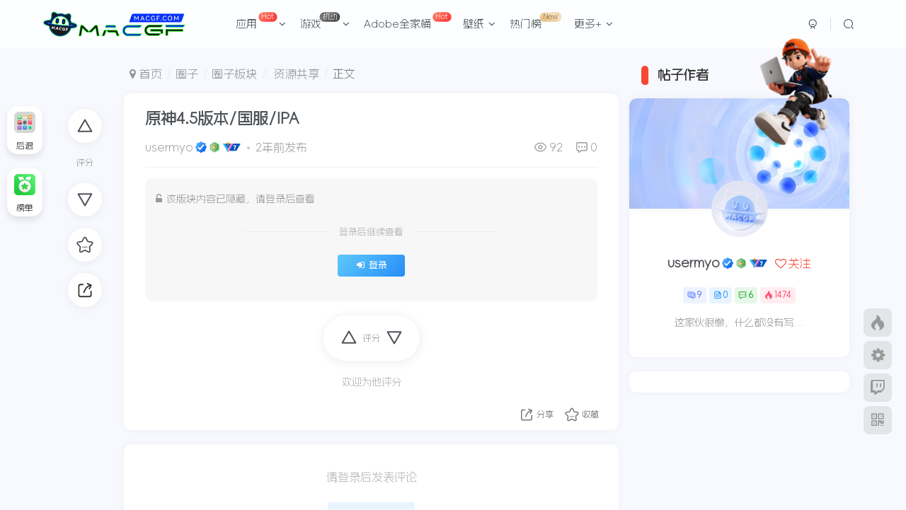

--- FILE ---
content_type: text/html; charset=UTF-8
request_url: https://www.macgf.com/forum-post/9225.html
body_size: 50717
content:
<!DOCTYPE HTML>
<html lang="zh-Hans">
<head>
	<meta charset="UTF-8">
	<link rel="dns-prefetch" href="//apps.bdimg.com">
	<meta http-equiv="X-UA-Compatible" content="IE=edge,chrome=1">
	<meta name="viewport" content="width=device-width, initial-scale=1.0, user-scalable=0, minimum-scale=1.0, maximum-scale=0.0, viewport-fit=cover">
	<meta http-equiv="Cache-Control" content="no-transform" />
	<meta http-equiv="Cache-Control" content="no-siteapp" />
	<meta name='robots' content='max-image-preview:large' />
	<style>img:is([sizes="auto" i], [sizes^="auto," i]) { contain-intrinsic-size: 3000px 1500px }</style>
	<title>原神4.5版本/国服/IPA - 资源共享圈子 - 圈子板块 - macGF</title>
<meta name="description" content="打不开谷歌网盘下载链接的话，可能需要翻一下。或者有好心人上传其他网盘。 下载后直接把文件拖到playcover里面安装就行。 https://drive.usercontent.google.com/download?id=15rkYCyj299rT_4Qx7UIPVdP1XLHflPly&amp;export=download&amp;authuser=0">
<link rel="canonical" href="https://www.macgf.com/forum-post/9225.html" /><link rel='dns-prefetch' href='//cdn.staticfile.org' />
<link rel='dns-prefetch' href='//www.macgf.com' />
<link rel='stylesheet' id='wp-block-library-css' href='https://www.macgf.com/wp-includes/css/dist/block-library/style.min.css' type='text/css' media='all' />
<style id='classic-theme-styles-inline-css' type='text/css'>
/*! This file is auto-generated */
.wp-block-button__link{color:#fff;background-color:#32373c;border-radius:9999px;box-shadow:none;text-decoration:none;padding:calc(.667em + 2px) calc(1.333em + 2px);font-size:1.125em}.wp-block-file__button{background:#32373c;color:#fff;text-decoration:none}
</style>
<style id='global-styles-inline-css' type='text/css'>
:root{--wp--preset--aspect-ratio--square: 1;--wp--preset--aspect-ratio--4-3: 4/3;--wp--preset--aspect-ratio--3-4: 3/4;--wp--preset--aspect-ratio--3-2: 3/2;--wp--preset--aspect-ratio--2-3: 2/3;--wp--preset--aspect-ratio--16-9: 16/9;--wp--preset--aspect-ratio--9-16: 9/16;--wp--preset--color--black: #000000;--wp--preset--color--cyan-bluish-gray: #abb8c3;--wp--preset--color--white: #ffffff;--wp--preset--color--pale-pink: #f78da7;--wp--preset--color--vivid-red: #cf2e2e;--wp--preset--color--luminous-vivid-orange: #ff6900;--wp--preset--color--luminous-vivid-amber: #fcb900;--wp--preset--color--light-green-cyan: #7bdcb5;--wp--preset--color--vivid-green-cyan: #00d084;--wp--preset--color--pale-cyan-blue: #8ed1fc;--wp--preset--color--vivid-cyan-blue: #0693e3;--wp--preset--color--vivid-purple: #9b51e0;--wp--preset--gradient--vivid-cyan-blue-to-vivid-purple: linear-gradient(135deg,rgba(6,147,227,1) 0%,rgb(155,81,224) 100%);--wp--preset--gradient--light-green-cyan-to-vivid-green-cyan: linear-gradient(135deg,rgb(122,220,180) 0%,rgb(0,208,130) 100%);--wp--preset--gradient--luminous-vivid-amber-to-luminous-vivid-orange: linear-gradient(135deg,rgba(252,185,0,1) 0%,rgba(255,105,0,1) 100%);--wp--preset--gradient--luminous-vivid-orange-to-vivid-red: linear-gradient(135deg,rgba(255,105,0,1) 0%,rgb(207,46,46) 100%);--wp--preset--gradient--very-light-gray-to-cyan-bluish-gray: linear-gradient(135deg,rgb(238,238,238) 0%,rgb(169,184,195) 100%);--wp--preset--gradient--cool-to-warm-spectrum: linear-gradient(135deg,rgb(74,234,220) 0%,rgb(151,120,209) 20%,rgb(207,42,186) 40%,rgb(238,44,130) 60%,rgb(251,105,98) 80%,rgb(254,248,76) 100%);--wp--preset--gradient--blush-light-purple: linear-gradient(135deg,rgb(255,206,236) 0%,rgb(152,150,240) 100%);--wp--preset--gradient--blush-bordeaux: linear-gradient(135deg,rgb(254,205,165) 0%,rgb(254,45,45) 50%,rgb(107,0,62) 100%);--wp--preset--gradient--luminous-dusk: linear-gradient(135deg,rgb(255,203,112) 0%,rgb(199,81,192) 50%,rgb(65,88,208) 100%);--wp--preset--gradient--pale-ocean: linear-gradient(135deg,rgb(255,245,203) 0%,rgb(182,227,212) 50%,rgb(51,167,181) 100%);--wp--preset--gradient--electric-grass: linear-gradient(135deg,rgb(202,248,128) 0%,rgb(113,206,126) 100%);--wp--preset--gradient--midnight: linear-gradient(135deg,rgb(2,3,129) 0%,rgb(40,116,252) 100%);--wp--preset--font-size--small: 13px;--wp--preset--font-size--medium: 20px;--wp--preset--font-size--large: 36px;--wp--preset--font-size--x-large: 42px;--wp--preset--spacing--20: 0.44rem;--wp--preset--spacing--30: 0.67rem;--wp--preset--spacing--40: 1rem;--wp--preset--spacing--50: 1.5rem;--wp--preset--spacing--60: 2.25rem;--wp--preset--spacing--70: 3.38rem;--wp--preset--spacing--80: 5.06rem;--wp--preset--shadow--natural: 6px 6px 9px rgba(0, 0, 0, 0.2);--wp--preset--shadow--deep: 12px 12px 50px rgba(0, 0, 0, 0.4);--wp--preset--shadow--sharp: 6px 6px 0px rgba(0, 0, 0, 0.2);--wp--preset--shadow--outlined: 6px 6px 0px -3px rgba(255, 255, 255, 1), 6px 6px rgba(0, 0, 0, 1);--wp--preset--shadow--crisp: 6px 6px 0px rgba(0, 0, 0, 1);}:where(.is-layout-flex){gap: 0.5em;}:where(.is-layout-grid){gap: 0.5em;}body .is-layout-flex{display: flex;}.is-layout-flex{flex-wrap: wrap;align-items: center;}.is-layout-flex > :is(*, div){margin: 0;}body .is-layout-grid{display: grid;}.is-layout-grid > :is(*, div){margin: 0;}:where(.wp-block-columns.is-layout-flex){gap: 2em;}:where(.wp-block-columns.is-layout-grid){gap: 2em;}:where(.wp-block-post-template.is-layout-flex){gap: 1.25em;}:where(.wp-block-post-template.is-layout-grid){gap: 1.25em;}.has-black-color{color: var(--wp--preset--color--black) !important;}.has-cyan-bluish-gray-color{color: var(--wp--preset--color--cyan-bluish-gray) !important;}.has-white-color{color: var(--wp--preset--color--white) !important;}.has-pale-pink-color{color: var(--wp--preset--color--pale-pink) !important;}.has-vivid-red-color{color: var(--wp--preset--color--vivid-red) !important;}.has-luminous-vivid-orange-color{color: var(--wp--preset--color--luminous-vivid-orange) !important;}.has-luminous-vivid-amber-color{color: var(--wp--preset--color--luminous-vivid-amber) !important;}.has-light-green-cyan-color{color: var(--wp--preset--color--light-green-cyan) !important;}.has-vivid-green-cyan-color{color: var(--wp--preset--color--vivid-green-cyan) !important;}.has-pale-cyan-blue-color{color: var(--wp--preset--color--pale-cyan-blue) !important;}.has-vivid-cyan-blue-color{color: var(--wp--preset--color--vivid-cyan-blue) !important;}.has-vivid-purple-color{color: var(--wp--preset--color--vivid-purple) !important;}.has-black-background-color{background-color: var(--wp--preset--color--black) !important;}.has-cyan-bluish-gray-background-color{background-color: var(--wp--preset--color--cyan-bluish-gray) !important;}.has-white-background-color{background-color: var(--wp--preset--color--white) !important;}.has-pale-pink-background-color{background-color: var(--wp--preset--color--pale-pink) !important;}.has-vivid-red-background-color{background-color: var(--wp--preset--color--vivid-red) !important;}.has-luminous-vivid-orange-background-color{background-color: var(--wp--preset--color--luminous-vivid-orange) !important;}.has-luminous-vivid-amber-background-color{background-color: var(--wp--preset--color--luminous-vivid-amber) !important;}.has-light-green-cyan-background-color{background-color: var(--wp--preset--color--light-green-cyan) !important;}.has-vivid-green-cyan-background-color{background-color: var(--wp--preset--color--vivid-green-cyan) !important;}.has-pale-cyan-blue-background-color{background-color: var(--wp--preset--color--pale-cyan-blue) !important;}.has-vivid-cyan-blue-background-color{background-color: var(--wp--preset--color--vivid-cyan-blue) !important;}.has-vivid-purple-background-color{background-color: var(--wp--preset--color--vivid-purple) !important;}.has-black-border-color{border-color: var(--wp--preset--color--black) !important;}.has-cyan-bluish-gray-border-color{border-color: var(--wp--preset--color--cyan-bluish-gray) !important;}.has-white-border-color{border-color: var(--wp--preset--color--white) !important;}.has-pale-pink-border-color{border-color: var(--wp--preset--color--pale-pink) !important;}.has-vivid-red-border-color{border-color: var(--wp--preset--color--vivid-red) !important;}.has-luminous-vivid-orange-border-color{border-color: var(--wp--preset--color--luminous-vivid-orange) !important;}.has-luminous-vivid-amber-border-color{border-color: var(--wp--preset--color--luminous-vivid-amber) !important;}.has-light-green-cyan-border-color{border-color: var(--wp--preset--color--light-green-cyan) !important;}.has-vivid-green-cyan-border-color{border-color: var(--wp--preset--color--vivid-green-cyan) !important;}.has-pale-cyan-blue-border-color{border-color: var(--wp--preset--color--pale-cyan-blue) !important;}.has-vivid-cyan-blue-border-color{border-color: var(--wp--preset--color--vivid-cyan-blue) !important;}.has-vivid-purple-border-color{border-color: var(--wp--preset--color--vivid-purple) !important;}.has-vivid-cyan-blue-to-vivid-purple-gradient-background{background: var(--wp--preset--gradient--vivid-cyan-blue-to-vivid-purple) !important;}.has-light-green-cyan-to-vivid-green-cyan-gradient-background{background: var(--wp--preset--gradient--light-green-cyan-to-vivid-green-cyan) !important;}.has-luminous-vivid-amber-to-luminous-vivid-orange-gradient-background{background: var(--wp--preset--gradient--luminous-vivid-amber-to-luminous-vivid-orange) !important;}.has-luminous-vivid-orange-to-vivid-red-gradient-background{background: var(--wp--preset--gradient--luminous-vivid-orange-to-vivid-red) !important;}.has-very-light-gray-to-cyan-bluish-gray-gradient-background{background: var(--wp--preset--gradient--very-light-gray-to-cyan-bluish-gray) !important;}.has-cool-to-warm-spectrum-gradient-background{background: var(--wp--preset--gradient--cool-to-warm-spectrum) !important;}.has-blush-light-purple-gradient-background{background: var(--wp--preset--gradient--blush-light-purple) !important;}.has-blush-bordeaux-gradient-background{background: var(--wp--preset--gradient--blush-bordeaux) !important;}.has-luminous-dusk-gradient-background{background: var(--wp--preset--gradient--luminous-dusk) !important;}.has-pale-ocean-gradient-background{background: var(--wp--preset--gradient--pale-ocean) !important;}.has-electric-grass-gradient-background{background: var(--wp--preset--gradient--electric-grass) !important;}.has-midnight-gradient-background{background: var(--wp--preset--gradient--midnight) !important;}.has-small-font-size{font-size: var(--wp--preset--font-size--small) !important;}.has-medium-font-size{font-size: var(--wp--preset--font-size--medium) !important;}.has-large-font-size{font-size: var(--wp--preset--font-size--large) !important;}.has-x-large-font-size{font-size: var(--wp--preset--font-size--x-large) !important;}
:where(.wp-block-post-template.is-layout-flex){gap: 1.25em;}:where(.wp-block-post-template.is-layout-grid){gap: 1.25em;}
:where(.wp-block-columns.is-layout-flex){gap: 2em;}:where(.wp-block-columns.is-layout-grid){gap: 2em;}
:root :where(.wp-block-pullquote){font-size: 1.5em;line-height: 1.6;}
</style>
<link rel='stylesheet' id='_bootstrap-css' href='//cdn.staticfile.org/twitter-bootstrap/3.4.1/css/bootstrap.min.css?ver=7.2.2' type='text/css' media='all' />
<link rel='stylesheet' id='_fontawesome-css' href='//cdn.staticfile.org/font-awesome/4.7.0/css/font-awesome.min.css?ver=7.2.2' type='text/css' media='all' />
<link rel='stylesheet' id='_main-css' href='https://www.macgf.com/wp-content/themes/zibll/css/main.min.css?ver=7.2.2' type='text/css' media='all' />
<link rel='stylesheet' id='_forums-css' href='https://www.macgf.com/wp-content/themes/zibll/inc/functions/bbs/assets/css/main.min.css?ver=7.2.2' type='text/css' media='all' />
<script type="text/javascript" src="//cdn.staticfile.org/jquery/1.9.1/jquery.min.js?ver=7.2.2" id="jquery-js"></script>
<link rel='shortcut icon' href='https://www.macgf.com/wp-content/uploads/2023/06/0b17a665b2135515.png'><link rel='icon' href='https://www.macgf.com/wp-content/uploads/2023/06/0b17a665b2135515.png'><link rel='apple-touch-icon-precomposed' href='https://www.macgf.com/wp-content/uploads/2023/06/0b17a665b2135515.png'><meta name='msapplication-TileImage' content='https://www.macgf.com/wp-content/uploads/2023/06/0b17a665b2135515.png'><style>body{--theme-color:#f74735;--focus-shadow-color:rgba(247,71,53,.4);--focus-color-opacity1:rgba(247,71,53,.1);--main-radius:10px;--posts-list-scale:75%;--mian-max-width:1150px;}body.dark-theme{--theme-color:#81d742;--focus-shadow-color:rgba(129,215,66,.4);--focus-color-opacity1:rgba(129,215,66,.1);}@font-face {
font-family: 'AlimamaFangYuanTiVF-Thin';
src: url('https://www.macgf.com/type/AlimamaFangYuanTiVF-Thin.eot');
src:
url('https://www.macgf.com/type/AlimamaFangYuanTiVF-Thin.eot') format('embedded-opentype'),
url('https://www.macgf.com/type/AlimamaFangYuanTiVF-Thin.woff2') format('woff2'),
url('https://www.macgf.com/type/AlimamaFangYuanTiVF-Thin.woff') format('woff'),
url('https://www.macgf.com/type/AlimamaFangYuanTiVF-Thin.ttf') format('truetype'),
url('https://www.macgf.com/type/AlimamaFangYuanTiVF-Thin.svg') format('svg');

font-weight: 350;
font-style: normal;
font-display: swap;
}
*:not([class*="icon"]):not(i) {
font-family: "AlimamaFangYuanTiVF-Thin" !important;
}


/* 灵动岛样式 */
.dynamic-island {
    position: fixed;
    top: 80px;
    left: 50%;
    transform: translateX(-50%) scale(0); /* 初始状态缩小为0 */
    transform-origin: center;
    width: auto;
    height: 40px;
    background-color: #000;
    border-radius: 25px; /* 与默认高度一致的圆角半径 */
    color: white;
    display: flex;
    align-items: center;
    justify-content: space-between; /* 图片和文字之间自动分配空间 */
    transition: transform 0.4s ease-in-out, height 0.6s ease-in-out, border-radius 0.6s ease-in-out, box-shadow 0.5s ease-in-out, opacity 0.5s ease-in-out;
    overflow: visible; /* 允许溢出，避免图片被遮挡 */
    z-index: 1000;
    padding-left: 55px; /* 确保内容不贴边 */
    padding-right: 20px; /* 确保内容不贴边 */
    opacity: 0;
    box-shadow: 0 0px 10px rgba(0, 0, 0, 0.45); /* 添加黑色阴影 */
}

.dynamic-island.active {
    transform: translateX(-50%) scale(1); /* 激活状态放大为正常大小 */
    opacity: 1;
}

.dynamic-island.inactive {
    transform: translateX(-50%) scale(0); /* 关闭状态缩小 */
    opacity: 0;
}

.dynamic-island:hover {
    height: 60px; /* 鼠标悬停时高度为 100px */
    border-radius: 50px; /* 更新圆角半径以适应新高度 */
}

/* 内容和图片模糊效果 */
.island-content,
.dynamic-island img {
    filter: blur(10px); /* 初始状态模糊 */
    transition: filter 0.8s ease-in-out; /* 过渡到清晰状态 */
}

.dynamic-island.active .island-content,
.dynamic-island.active img {
    filter: blur(0); /* 激活状态清晰 */
}

.island-content {
    opacity: 0;
    transition: opacity 0.9s ease-in-out, filter 0.8s ease-in-out; /* 使内容加粗并从模糊到清晰 */
    font-weight: bold; /* 使文字加粗 */
    flex-grow: 1; /* 使内容区占满剩余空间 */
    text-align: right; /* 文字内容右对齐 */
}

.dynamic-island.active .island-content {
    opacity: 1;
}

/* 图片样式 */
.dynamic-island img {
    position: absolute;
    left: 10px; /* 保持与灵动岛左边10px的距离 */
    width: 20px; /* 图片宽度 */
    height: 20px; /* 图片高度 */
    /* border-radius: 50%;  为圆形 */
    object-fit: cover; /* 保证图片内容充满容器 */
    transition: height 0.8s ease-in-out, width 0.8s ease-in-out, filter 0.8s ease-in-out;
}

.dynamic-island:hover img {
    width: 30px; /* 鼠标悬停时，图片宽度也增大 */
    height: 30px; /* 鼠标悬停时，图片高度增大 */
}

   .bars {
            display: flex;
            align-items: center; /* 垂直居中 */
            justify-content: flex-end; /* 向右对齐 */
            gap: 3px;
        }

        .bar {
            width: 2px;
            height: 13px;
            background-color: green;
            animation: bounce 1s infinite ease-in-out;
            animation-direction: alternate;
        }

        /* 增加更多的条形波动并调整动画时间 */
        .bar:nth-child(1) { animation-duration: 1s; }
        .bar:nth-child(2) { animation-duration: 0.9s; }
        .bar:nth-child(3) { animation-duration: 0.8s; }
        .bar:nth-child(4) { animation-duration: 0.7s; }
        .bar:nth-child(5) { animation-duration: 0.6s; }
        .bar:nth-child(6) { animation-duration: 0.9s; }
        .bar:nth-child(7) { animation-duration: 0.7s; }


        @keyframes bounce {
            0% {
                transform: scaleY(0.3);
                background-color: green;
            }
            50% {
                transform: scaleY(1);
                background-color: orange;
            }
            100% {
                transform: scaleY(0.3);
                background-color: green;
            }
        }


/* rightMenu右键菜单 */
html {
	height: 100%;
	font-size: 20px
}

body {
	position: relative;
	min-height: 100%;
	background: var(--heo-background);
	color: var(--heo-fontcolor);
	font-size: 16px;
	font-family: "PingFang SC","Hiragino Sans GB","Microsoft YaHei";
	line-height: 2;
	-webkit-tap-highlight-color: transparent;
	margin: 0
}

#rightMenu {
	display: none;
	position: fixed;
	padding: 0 0.25rem;
	width: 9rem;
	height: fit-content;
	top: 10%;
	left: 10%;
	background-color: var(--heo-card-bg);
	color: var(--heo-fontcolor);
	border-radius: 12px;
	z-index: 102;
	border: var(--style-border);
	transition: 0.3s;
}

#rightMenu:hover {
	border: var(--style-border-hover);
	box-shadow: var(--heo-shadow-theme);
}

#rightMenu .rightMenu-group {
	padding: 0.35rem 0.3rem;
}

#rightMenu .rightMenu-group:not(:nth-last-child(1)) {
	border-bottom: 1px dashed var(--heo-theme-op);
}

#rightMenu .rightMenu-group.rightMenu-small {
	display: flex;
	justify-content: space-between;
}

#rightMenu .rightMenu-group .rightMenu-item {
	border-radius: 8px;
	transition: 0.3s;
	cursor: pointer;
}

#rightMenu .rightMenu-line .rightMenu-item {
	margin: 0.25rem 0;
	padding: 0.25rem 0;
}

#rightMenu .rightMenu-group.rightMenu-line .rightMenu-item {
	display: flex;
}

#rightMenu .rightMenu-group .rightMenu-item:hover {
	background-color: var(--heo-theme);
	color: var(--heo-white);
	box-shadow: var(--heo-shadow-theme);
}

#rightMenu .rightMenu-group .rightMenu-item i {
	display: inline-block;
	text-align: center;
	line-height: 1.5rem;
	width: 1.5rem;
	padding: 0 0.25rem;
}

#rightMenu .rightMenu-line .rightMenu-item i {
	margin: 0 0.25rem;
}

#rightMenu .rightMenu-group .rightMenu-item span {
	line-height: 1.5rem;
}

#rightmenu-mask {
	position: fixed;
	width: 100vw;
	height: 100vh;
	background: rgba(255, 255, 255, 0.1); 
	top: 0;
	left: 0;
	display: none;
	z-index: 101;
	margin: 0!important;
}


@charset  "UTF-8";

:root{
  --heo-white: #fff;
  --heo-white-op: rgba(255,255,255,0.2);
  --heo-black: #000;
  --heo-black-op: rgba(0,0,0,0.2);
  --heo-none: #00000000;
  --heo-gray: #999999;
  --heo-gray-op: #9999992b;
  --heo-vip: #e5a80d;
  --heo-main: var(--heo-theme);
  --heo-main-op: var(--heo-theme-op);
  --heo-main-op-deep: var(--heo-theme-op-deep);
  --heo-main-none: var(--heo-theme-none);
  --heo-shadow-theme: 0 8px 12px -3px var(--heo-theme-op);
  --heo-shadow-blackdeep: 0 2px 16px -3px rgba(0, 0, 0,.15);
  --heo-shadow-main: 0 8px 12px -3px var(--heo-main-op);
  --heo-shadow-blue: 0 8px 12px -3px rgba(40, 109, 234,.20);
  --heo-shadow-white: 0 8px 12px -3px rgba(255, 255, 255,.20);
  --heo-shadow-black: 0 0 12px 4px rgba(0, 0, 0,.05);
  --heo-shadow-yellow: 0px 38px 77px -26px rgba(255, 201, 62,.12);
  --heo-shadow-red: 0 8px 12px -3px #ee7d7936;
  --heo-shadow-green: 0 8px 12px -3px #87ee7936;
  --heo-logo-color: linear-gradient(215deg,#4584ff 0%,#cf0db9 100%);
  --heo-snackbar-time: 5s;
  --style-border: 1px solid var(--heo-card-border);
  --style-border-always: 1px solid var(--heo-card-border);
  --style-border-hover: 1px solid var(--heo-main);
  --style-border-hover-always: 1px solid var(--heo-main);
  --style-border-dashed: 1px dashed var(--heo-theme-op);

  --heo-theme: #425AEF;
  --heo-theme-op: #4259ef23;
  --heo-theme-op-deep: #4259efdd;
  --heo-theme-none: #4259ef01;
  --heo-blue: #425AEF;
  --heo-red: #D8213C;
  --heo-pink: #FF7C7C;
  --heo-green: #28a63f;
  --heo-yellow: #c28b00;
  --heo-yellow-op: #d99c001a;
  --heo-orange: #e38100;
  --heo-fontcolor: #363636;
  --heo-background: #f7f9fe;
  --heo-reverse: #000;
  --heo-maskbg: rgba(255, 255, 255, 0.6);
  --heo-maskbgdeep: rgba(255, 255, 255, 0.85);
  --heo-hovertext: var(--heo-main);
  --heo-ahoverbg: #F7F7FA;
  --heo-lighttext: var(--heo-main);
  --heo-secondtext: rgba(60, 60, 67, 0.6);
  --heo-scrollbar: rgba(60, 60, 67, 0.4);
  --heo-card-btn-bg: #edf0f7;
  --heo-post-blockquote-bg: #fafcff;
  --heo-post-tabs-bg: #f2f5f8;
  --heo-secondbg: #f1f3f8;
  --heo-shadow-nav:0 5px 12px -5px rgba(102, 68, 68, 0.05);
  --heo-card-bg: #fff;
  --heo-card-bg-op: var(--heo-black-op);
  --heo-card-bg-none: rgba(255, 255, 255, 0);
  --heo-shadow-lightblack:0 5px 12px -5px rgba(102, 68, 68, 0.00);
  --heo-shadow-light2black:0 5px 12px -5px rgba(102, 68, 68, 0.00);
  --heo-card-border: #e3e8f7;
  --heo-shadow-border: 0 8px 16px -4px #2c2d300c;
  --style-border-forever: 2px solid var(--heo-main);
}

::selection {
  background: var(--heo-fontcolor);
  color: var(--heo-background);
}

[data-theme=light] {
  --heo-theme: #425AEF;
  --heo-theme-op: #4259ef23;
  --heo-theme-op-deep: #4259efdd;
  --heo-theme-none: #4259ef01;
  --heo-blue: #425AEF;
  --heo-red: #D8213C;
  --heo-pink: #FF7C7C;
  --heo-green: #28a63f;
  --heo-yellow: #c28b00;
  --heo-yellow-op: #d99c001a;
  --heo-orange: #e38100;
  --heo-fontcolor: #363636;
  --heo-background: #f7f9fe;
  --heo-reverse: #000;
  --heo-maskbg: rgba(255, 255, 255, 0.6);
  --heo-maskbgdeep: rgba(255, 255, 255, 0.85);
  --heo-hovertext: var(--heo-main);
  --heo-ahoverbg: #F7F7FA;
  --heo-lighttext: var(--heo-main);
  --heo-secondtext: rgba(60, 60, 67, 0.6);
  --heo-scrollbar: rgba(60, 60, 67, 0.4);
  --heo-card-btn-bg: #edf0f7;
  --heo-post-blockquote-bg: #fafcff;
  --heo-post-tabs-bg: #f2f5f8;
  --heo-secondbg: #f1f3f8;
  --heo-shadow-nav:0 5px 12px -5px rgba(102, 68, 68, 0.05);
  --heo-card-bg: #fff;
  --heo-card-bg-op: var(--heo-black-op);
  --heo-card-bg-none: rgba(255, 255, 255, 0);
  --heo-shadow-lightblack:0 5px 12px -5px rgba(102, 68, 68, 0.00);
  --heo-shadow-light2black:0 5px 12px -5px rgba(102, 68, 68, 0.00);
  --heo-card-border: #e3e8f7;
  --heo-shadow-border: 0 8px 16px -4px #2c2d300c;
  --style-border-forever: 2px solid var(--heo-main);
}

[data-theme=dark] {
  --heo-theme: #0084FF;
  --heo-theme-op: #0084FF23;
  --heo-theme-op-deep: #0084ffdd;
  --heo-theme-none: #0084FF00;
  --heo-blue: #0084FF;
  --heo-red: #FF3842;
  --heo-pink: #FF7C7C;
  --heo-green: #57bd6a;
  --heo-yellow: #ffc93e;
  --heo-yellow-op: #ffc93e30;
  --heo-orange: #ff953e;
  --heo-fontcolor: #F7F7FA;
  --heo-background: #18171d;
  --heo-reverse: #fff;
  --heo-maskbg: rgba(0,0,0, 0.6);
  --heo-maskbgdeep: rgba(0,0,0, 0.85);
  --heo-hovertext: #0A84FF;
  --heo-ahoverbg: #fff;
  --heo-lighttext: #f2b94b;
  --heo-secondtext: #a1a2b8;
  --heo-scrollbar: rgba(200, 200, 223, 0.4);
  --heo-card-btn-bg: #30343f;
  --heo-post-blockquote-bg: #000;
  --heo-post-tabs-bg: #121212;
  --heo-secondbg: #30343f;
  --heo-shadow-nav:0 5px 20px 0px rgba(28, 28, 28, 0.4);
  --heo-card-bg: #1d1e22;
  --heo-card-bg-op: var(--heo-white-op);
  --heo-card-bg-none: #1d1b2600;
  --heo-shadow-lightblack:0 5px 12px -5px rgba(102, 68, 68, 0.0);
  --heo-shadow-light2black:0 5px 12px -5px rgba(102, 68, 68, 0.0);
  --heo-card-border: #282829;
  --heo-shadow-border: 0 8px 16px -4px #00000050;
  --style-border-forever: 2px solid var(--heo-lighttext);
}

@media screen and (max-width: 768px){
  :root{
	--style-border: 0px solid var(--heo-card-border);
	--style-border-hover: 0px solid var(--heo-main);
  }
}


@keyframes fadeOut {
  50% {
	opacity: 1;
  }
 
  100% {
	opacity: 0;
  }
}

/** 列表苹果风菜单按钮样式开始 **/

.tools {
	display: flex;
	align-items: center;
	padding: 4px;
}

.circle {
	padding: 0 4px;
}

.red {
	background-color: #ff605c;
}

.yellow {
	background-color: #ffbd44;
}

.green {
	background-color: #00ca4e;
}

.item-thumbnail {
	margin-top: 5px;
}

.box {
	display: inline-block;
	align-items: center;
	width: 10px;
	height: 10px;
	padding: 1px;
	border-radius: 50%;
}

/** 列表苹果风菜单按钮样式结束 **/

/** 首页侧边导航直达条开始 **/

@media (max-width: 1200px) {
	.ranking-item {
		display: none;
	}  
}

ul#menu {
	position: fixed;
	left: 0;
	top: 40%;
	width: 120px;
	transform: translateY(-45%);
	background-color: var(--main-bg-color);;
	box-shadow: 0 4px 8px 0 rgb(108 0 255 / 10%);
	border-radius: 0 8px 8px 0;
	text-align: center;
	color: #6d7278;
	z-index: 3;
	user-select: none;
}

#menu li {
	position: relative;
	padding: 13px 0;
	cursor: pointer;
	transition: color .2s;
}

#menu li:after {
	position: absolute;
	top: 0;
	left: 50%;
	margin-left: -30px;
	content: '';
	width: 60px;
	border: 0.1px solid #eaeef3ab;
}

#menu li+li:after {
	position: absolute;
	top: 0;
	left: 50%;
	margin-left: -30px;
	content: '';
	width: 60px;
	border: 1px solid #f3f5f77a;
}


#menu.ontop{
	opacity: 0;
	transition: .6s;
	transform: translateY(-30%);
}


#menu.show{
	opacity: 1;
	transform: translateY(-45%);
	visibility: unset;
}
/** 首页侧边导航直达条结束 **/

/** 首页排行榜列表 **/

.list.clearfix {
	display: flex;
	justify-content: space-between;
}

.ranking-item {
	position: relative;
	width: 365px;
	/* height: 400px; */
	/* margin-right: 10px; */
	/* margin-left: 10px; */
	background: #fff;
	/* box-shadow: 0 2px 6px 0 rgb(55 55 55 / 7%); */
	/* border-radius: 8px; */
	box-shadow: 0 0 10px var(--main-shadow);
	border-radius: var(--main-radius);
	margin-bottom: 20px;
}

a.top-icon.js-rank-bottom1 {
	display: block;
	width: 129px;
	height: 43px;
	line-height: 32px;
	position: absolute;
	left: 119px;
	top: -7px;
	background: url(https://www.macgf.com/img/phb/ranking1.png) no-repeat center/100%;
	font-size: 18px;
	color: #fff;
	font-weight: 600;
	text-align: center;
}

a.top-icon.js-rank-bottom2 {
	display: block;
	width: 129px;
	height: 43px;
	line-height: 32px;
	position: absolute;
	left: 119px;
	top: -7px;
	background: url(https://www.macgf.com/img/phb/ranking2.png) no-repeat center/100%;
	font-size: 18px;
	color: #fff;
	font-weight: 600;
	text-align: center;
}

a.top-icon.js-rank-bottom3 {
	display: block;
	width: 129px;
	height: 43px;
	line-height: 32px;
	position: absolute;
	left: 119px;
	top: -7px;
	background: url(https://www.macgf.com/img/phb/ranking3.png) no-repeat center/100%;
	font-size: 18px;
	color: #fff;
	font-weight: 600;
	text-align: center;
}

.class-box {
	margin-top: 60px;
}

a.class-item.js-rank {
	display: block;
	width: 100%;
	height: 80px;
	display: flex;
	align-items: center;
	margin-bottom: 20px;
}

.num-icon.num-icon1 {
	width: 19px;
	height: 22px;
	background: url(https://www.macgf.com/img/phb/top1.png) no-repeat center/100%;
	margin: 0 12px 0 15px;
}

img.class-pic {
	width: 90px;
	border-radius: 8px;
	margin-right: 5px;
}

.class-info {
	width: 190px;
	font-size: 12px;
}

.name {
	color: #545c63;
	line-height: 20px;
	font-weight: 400;
	margin-bottom: 2px;
	text-overflow: ellipsis;
	display: -webkit-box;
	-webkit-line-clamp: 2;
	overflow: hidden;
	-webkit-box-orient: vertical;
}

.price {
	color: #f01414;
	font-weight: 600;
	margin-bottom: 2px;
}

.study-num {
	color: #9199a1;
	font-weight: 400;
}

.num-icon.num-icon2 {
	background: url(https://www.macgf.com/img/phb/top2.png) no-repeat center/100%;
	margin: 0 12px 0 15px;
	width: 19px;
	height: 22px;
}

.num-icon.num-icon3 {
	background: url(https://www.macgf.com/img/phb/top3.png) no-repeat center/100%;
	margin: 0 12px 0 15px;
	width: 19px;
	height: 22px;
}

.num-icon.num-icon4 {
	background: url(https://www.macgf.com/img/phb/top4.png) no-repeat center/100%;
	margin: 0 12px 0 15px;
	width: 19px;
	height: 22px;
}

.num-icon.num-icon5 {
	background: url(https://www.macgf.com/img/phb/top5.png) no-repeat center/100%;
	margin: 0 12px 0 15px;
	width: 19px;
	height: 22px;
}

.num-icon.num-icon6 {
	background: url(https://www.macgf.com/img/phb/top6.png) no-repeat center/100%;
	margin: 0 12px 0 15px;
	width: 19px;
	height: 22px;
}

.num-icon.num-icon7 {
	background: url(https://www.macgf.com/img/phb/top7.png) no-repeat center/100%;
	margin: 0 12px 0 15px;
	width: 19px;
	height: 22px;
}

.num-icon.num-icon8 {
	background: url(https://www.macgf.com/img/phb/top8.png) no-repeat center/100%;
	margin: 0 12px 0 15px;
	width: 19px;
	height: 22px;
}

.num-icon.num-icon9 {
	background: url(https://www.macgf.com/img/phb/top9.png) no-repeat center/100%;
	margin: 0 12px 0 15px;
	width: 19px;
	height: 22px;
}

a.bottom-link.js-rank-bottom {
	width: 120px;
	height: 24px;
	display: flex;
	justify-content: center;
	align-items: center;
	margin: 0 auto;
	font-size: 12px;
	color: #fff;
	line-height: 12px;
	font-weight: 500;
	background-image: linear-gradient(270deg,#ff4f39 0,#fd6400 100%);
	border-radius: 12px;
	margin-bottom: 20px;
}

/** 首页排行榜列表结束 **/




/** 导航幻灯片 文字区域向下偏移**/
.header-slider-search {
	max-width: 840px;
	margin: auto;
	padding: 0 20px;
	font-size: 17px;
	top: calc(60%);
	z-index: 2
}

/** 导航幻灯片 搜索区域优化**/
.header-slider-search .line-form {
	background: rgb(181,181,181,0.3);
	background-clip: padding-box;
	border-radius: 100px;
	padding: 0.5em 1.2em;
	z-index: 1;
	color: #e4ffe4bf;
}

/** 导航幻灯片热门搜索按钮优化 **/
.header-slider-search .search_keywords {
	background: rgb(180,190,204,0.3);
	background-clip: padding-box;
	backdrop-filter: blur(4px);
	color: rgb(246 255 244 / 24%);
}

/** 板块图标圆角修复 **/
.plate-thumb>img {
	border-radius: 0px;
}
/** 用户动态弹幕 **/
#macgf-barrage {
	position:fixed;
	/*max-width:100%;*/
	right: 50px;
	bottom: 0;
	z-index: 999;
}
#macgf-barrage li {
	display: block;
	opacity: 0;
	border-radius: 5px;
	color: #fff;
	padding: 5px 10px 5px 10px;
	clear: both;
	font-size: 14px;
	height: 30px;
	float: right;
	line-height: 20px;
	box-shadow: 0 0 0 3px #eee;    
}
#macgf-barrage li a.img {
	width:26px;
	height:26px
}
#macgf-barrage li a:hover {
	color:var(--primary-color)!important
}
#macgf-barrage li a:first-child {
	margin-right:4px;
	width:26px
}
#macgf-barrage li a:last-child,#macgf-barrage li a:last-child font {
	color:#fff
}
#macgf-barrage li a:last-child n {
	text-decoration:underline;
	margin:0 5px
}
#macgf-barrage li img {
	width: 20px;
	height: 20px;
	border-radius: 100%;
	vertical-align: sub;
	margin-right: 6px;
	border: 1px solid #fff;
	background-color:#fff;  
}
@media screen and (max-width:900px) {
	#macgf-barrage {
		display:none
	}
}
/** 用户动态弹幕结束 **/




.posts-item:not(article):hover {
	opacity: 1;
	z-index: 99;
	border-radius: 20px;
	transform: translateY(0px);
	box-shadow: 0 2px 2px rgba(0, 0, 255, 0.2);
	animation: index-link-active 1s cubic-bezier(0.315, 0.605, 0.375, 0.925) forwards;
}

@keyframes index-link-active {
	0% {
		transform: perspective(2000px) rotateX(0) rotateY(0) translateZ(0);
	}
	16% {
		transform: perspective(2000px) rotateX(10deg) rotateY(5deg) translateZ(32px);
	}
	100% {
		transform: perspective(2000px) rotateX(0) rotateY(0) translateZ(65px);
	}
}

@media screen and (min-width:980px) {
	.posts-row>*:hover {
		transition:all 0.3s;
		content: " ";
		right: -5px;
		background-size: contain;
		background-position: center right;
		background-image: url();
		background-repeat: no-repeat;
	}
}




/**文章封面美化开始*/


.posts-item.card .item-thumbnail {
	background: #c4cffa26;
	width: 100%;
	padding-bottom: var(--posts-card-scale);
}
a.item-category {
	position: absolute;
	left: 10px;
	top: 10px;
	padding: 5px 6px;
	font-size: 1rem;
	line-height: 1;
	color: #fff;
	background: rgb(54 117 255 / 19%);
	-webkit-backdrop-filter: blur(10px);
	backdrop-filter: blur(10px);
	border-radius: 6px;
}
a.item-category-app {
	position: absolute;
	height: 24px;
	line-height: 24px;
	width: 100%;
	text-align: center;
	bottom: 0;
	left: 0;
	background: radial-gradient(circle,#3783ff,#3783ffbf);
	color: #fff;
	font-size: 12px;
	border-radius: 0 0 10px 10px;
}
a.item-category-app-b {
	position: absolute;
	height: 24px;
	line-height: 24px;
	width: 100%;
	text-align: center;
	bottom: 0;
	left: 0;
	background: radial-gradient(circle,#ff5631,#ff5631ba);
	color: #fff;
	font-size: 12px;
	border-radius: 0 0 10px 10px;
}
a.item-category-app-c {
	position: absolute;
	height: 24px;
	line-height: 24px;
	width: 100%;
	text-align: center;
	bottom: 0;
	left: 0;
	background: radial-gradient(circle,#464242,#464242ad);
	color: #fff;
	font-size: 12px;
	border-radius: 0 0 10px 10px;
}
/**文章封面美化结束*/

/**用户排行榜开始*/

.left {
 float: left;
}
.right {
 float: right;
}
img {
 border: none;
}

.hot-top {

width: 100%;
background: linear-gradient(180deg, #ecf2ff, var(--main-bg-color));
border: 2px solid var(--main-bg-color);
box-shadow: 6px 6px 15px 0 rgb(136 167 225 / 21%), -6px -6px 15px 0 var(--main-bg-color);
transition: all 0.2s;
/* background: var(--main-bg-color); */
margin-bottom: 25px;
padding: 22px 20px;
position: relative;
height: 147px;
overflow: hidden;
border-radius: 10px 10px 10px 10px;

}
.hot-top .tg-ph {

 background-size: 100% 100%;
 position: absolute;
 right: 0;
 top: 0;
 z-index: 2;
 display: block;
 width: 60px;
 height: 60px;
}
.hot-top .left {
 height: 100%;
}
.hot-top .left a {
 display: block;
 width: 121px;
 height: 45px;
 line-height: 45px;
 background: #f6f6f6;
 text-align: center;
 font-size: 15px;
 color: #989898;
 margin-bottom: 13px;
 cursor: pointer;
 border-radius: 10px;
}
.hot-top .left a:last-child {
 margin-bottom: 0;
}
.hot-top .left .hover {
 background: #2b21fa;
 color: #FFF;
 position: relative;
}
.hot-top .left .hover:after {
 content: "";
 width: 0;
 height: 0;
 border-top: 7px solid transparent;
 border-bottom: 7px solid transparent;
 border-left: 10px solid #2b21fa;
 position: absolute;
 top: 15.5px;
 right: -10px;
 z-index: 1;
}
.hot-top .right-main {
 height: 100%;
 overflow-y: auto;
 margin-bottom: 30px;
}
.hot-top .right-main:last-child {
 margin-bottom: 0px;
}
.hot-top .right-overflow {
 transition: 0.4s all;
 transform: translateY(0);
}
.hot-top .right {
 float: left;
 width: calc( 100% - 147px);
 margin-left: 26px;
 height: 100%;
}
.hot-top .right .top-ul {
 height: 110px;
 overflow: hidden;
}
.hot-top .right .top-ul li {
 width: 78px;
 float: left;
 margin-right: 20px;
}
.hot-top .right .top-ul li:nth-child(10n) {
 margin-right: 0;
}
.hot-top .right .top-ul li a {
 display: block;
}
.hot-top .right .top-ul li a .list-img {
 width: 100%;
 height: 78px;
 line-height: 78px;
 text-align: center;
 border-radius: 10px;
}
.hot-top .right .top-ul li a .list-img img {
 width: 100%;
}
.hot-top .right .top-ul li a .list-img img:hover {
 opacity: 0.8;
}
.hot-top .right .top-ul li a h3 {
 margin-top: 7px;
 font-size: 13px;
 line-height: 25px;
 height: 25px;
 overflow: hidden;
 width: 100%;
 text-align: center;
}
.new-position {
 height: 780px;
}
.new-position .left {
 height: 100%;
 width: calc( ( 100% -  13px ) * 0.36 );
}
.new-position .right {
 width: calc( ( 100% -  13px ) * 0.64 );
 height: 100%;
 background: #FFF;
 padding: 17px 28px;
}
.new-position .layui-carousel > [carousel-item] > * {
 background: #FFF;
}
.new-position #index-lb {
 height: 300px;
}
.new-position #index-lb div div img {
 width: 100%;
 min-height: 100%;
}
.new-position .index-login {
 background: #FFF;
 margin-top: 13px;
 height: calc( 767px  - 300px);
 padding: 25px 33px;
 position: relative;
}

span.note {
	position: absolute;
	top: 10px;
	right: -50px;
	z-index: 1;
	width: 140px;
	height: 20px;
	background: #2c40a0;
	color: #fff;
	line-height: 20px;
	-webkit-transform: rotate(45deg);
	transform: rotate(45deg);
	text-align: center;
	font-size: 12px;
}

/**用户排行榜结束*/



/**分类封面调整开始*/
.page-cover {
	padding-bottom: calc(15% + 80px);
}
/**分类封面调整结束*/

/*滚动条显示样式*/  
 ::-webkit-scrollbar-thumb{
	background-color:#FF3E96;  /*更改喜欢的十六进制颜色*/
	height:50px;  
	outline-offset:-2px;  
	outline:2px solid #fff;  
	-webkit-border-radius:4px;  
	border: 2px solid #fff;  
 }  
 /*滚动条大小*/ 
 ::-webkit-scrollbar{  
	width:10px;  
	height:8px;  
 }  
 /*滚动框背景样式*/  
 ::-webkit-scrollbar-track-piece{  
	background-color:#fff;  
	-webkit-border-radius:0;  
 }

/**加载圆圈特效开始*/
  #circle {   
		background-color: rgba(0,0,0,0);   
		border:5px solid rgba(138,43,226,0.9);   
		opacity:.9;   
		border-right:5px solid rgba(0,0,0,0);   
		border-left:5px solid rgba(0,0,0,0);   
		border-radius:50px;   
		box-shadow: 0 0 35px #9a3ad1;   
		width:50px;   
		height:50px;   
			margin:0 auto;          
		position:fixed;   
			left:30px;   
			bottom:30px;   
		-moz-animation:spinPulse 1s infinite ease-in-out;   
		-webkit-animation:spinPulse 1s infinite ease-in-out;   
		-o-animation:spinPulse 1s infinite ease-in-out;   
		-ms-animation:spinPulse 1s infinite ease-in-out;   
	  
	}   
	#circle1 {   
		background-color: rgba(0,0,0,0);   
		border:5px solid rgba(138,43,226,0.9);   
		opacity:.9;   
		border-left:5px solid rgba(0,0,0,0);   
		border-right:5px solid rgba(0,0,0,0);   
		border-radius:50px;   
		box-shadow: 0 0 15px #9a3ad1;    
		width:30px;   
		height:30px;   
			margin:0 auto;   
			position:fixed;   
			left:40px;   
			bottom:40px;   
		-moz-animation:spinoffPulse 1s infinite linear;   
		-webkit-animation:spinoffPulse 1s infinite linear;   
		-o-animation:spinoffPulse 1s infinite linear;   
		-ms-animation:spinoffPulse 1s infinite linear;   
	}   
	@-moz-keyframes spinPulse {   
		0% { -moz-transform:rotate(160deg); opacity:0; box-shadow:0 0 1px #505050;}   
		50% { -moz-transform:rotate(145deg); opacity:1; }   
		100% { -moz-transform:rotate(-320deg); opacity:0; }   
	}   
	@-moz-keyframes spinoffPulse {   
		0% { -moz-transform:rotate(0deg); }   
		100% { -moz-transform:rotate(360deg);  }   
	}   
	@-webkit-keyframes spinPulse {   
		0% { -webkit-transform:rotate(160deg); opacity:0; box-shadow:0 0 1px #505050; }   
		50% { -webkit-transform:rotate(145deg); opacity:1;}   
		100% { -webkit-transform:rotate(-320deg); opacity:0; }   
	}   
	@-webkit-keyframes spinoffPulse {   
		0% { -webkit-transform:rotate(0deg); }   
		100% { -webkit-transform:rotate(360deg); }   
	}   
	@-o-keyframes spinPulse {   
		0% { -o-transform:rotate(160deg); opacity:0; box-shadow:0 0 1px #505050; }   
		50% { -o-transform:rotate(145deg); opacity:1;}   
		100% { -o-transform:rotate(-320deg); opacity:0; }   
	}   
	@-o-keyframes spinoffPulse {   
		0% { -o-transform:rotate(0deg); }   
		100% { -o-transform:rotate(360deg); }   
	}   
	@-ms-keyframes spinPulse {   
		0% { -ms-transform:rotate(160deg); opacity:0; box-shadow:0 0 1px #505050; }   
		50% { -ms-transform:rotate(145deg); opacity:1;}   
		100% { -ms-transform:rotate(-320deg); opacity:0; }   
	}   
	@-ms-keyframes spinoffPulse {   
		0% { -ms-transform:rotate(0deg); }   
		100% { -ms-transform:rotate(360deg); }   
	}  
	/**加载圆圈特效结束*/
	
	
 
 
/*底部按钮美化开始*/
.github-badge {
  display: inline-block;
  border-radius: 4px;
  text-shadow: none;
  font-size: 12px;
  color: #fff;
  /*line-height: 15px;*/
  background-color: #abbac3;
  margin-bottom: 5px;
}
.github-badge .badge-subject {
  display: inline-block;
  background-color: #f6b044;
  padding: 4px 4px 4px 6px;
  border-top-left-radius: 4px;
  border-bottom-left-radius: 4px;
}
.github-badge .badge-value {
  display: inline-block;
  padding: 4px 6px 4px 4px;
  border-top-right-radius: 4px;
  border-bottom-right-radius: 4px;
}
.github-badge .bg-blue {
  background-image: -webkit-linear-gradient(0deg, #3ca5f6 0%, #a86af9 100%);
}
.github-badge .bg-orange {
  background-color: #05b1a4;
}
.github-badge .bg-red {
  background-color: #f55066;
}
.github-badge .bg-green {
  background-color: #e76dcb;
}
/*底部按钮美化结束*/

/*二级标题*/
.title-theme {
	position: relative;
	padding-left: 1.4em;
	font-size: 18px;
	font-weight: bold;
}

.title-theme small {
	font-size: 80%;
	opacity: .7
}

.tab-nav-theme li:before,.title-h-center:before,.title-h-left:before,.title-theme:before,.wp-posts-content>h1.has-text-align-center:before,.wp-posts-content>h1:not([class]):before,.wp-posts-content>h2.has-text-align-center:before,.wp-posts-content>h2:not([class]):before,.wp-posts-content>h3.has-text-align-center:before,.wp-posts-content>h3:not([class]):before,.wp-posts-content>h4.has-text-align-center:before,.wp-posts-content>h4:not([class]):before,.zib-widget>h3:before {
	position: absolute;
	content: '';
	width: 10px;
	background: var(--theme-color);
	top: 15%;
	left: 2px;
	bottom: 10%;
	border-radius: 10px;
	box-shadow: 1px 1px 1px -1px var(--theme-color)
}

/*二级标题*/


.lastpagenotice_noticewrap {
	margin-left: 45%;
	margin-top: 0px;
	margin-bottom: 0px
}

.lastpagenotice_noticewrap .lastpagenotice_notice {
	position: relative;
	margin: 0 auto;
	height: 74px;
	width: 100%;
	color: hsla(0,0%,100%,.6);
	box-sizing: border-box
}

.lastpagenotice_noticewrap .lastpagenotice_notice img {
	margin: 0 auto
}

.lastpagenotice_noticewrap .lastpagenotice_notice .lastpagenotice_text {
	display: block;
	position: absolute;
	font-size: 14px;
	line-height: 20px;
	top: 50%;
	-webkit-transform: translateY(-50%);
	-ms-transform: translateY(-50%);
	transform: translateY(-50%);
	left: -webkit-calc(60px);
	left: calc(80px);
	color: #999;
	text-align: left
}

.lastpagenotice_noticewrap .lastpagenotice_notice .lastpagenotice_line {
	width: 100%;
	height: 1px;
	background-color: hsla(0,0%,100%,.05);
	position: absolute;
	bottom: 0
}



/*新年悬挂*/

@keyframes lampLine-38cc6824 {
	0% {
		transform: rotate(10deg)
	}

	to {
		transform: rotate(-10deg)
	}
}

.rabbit-doll {
	width: 200px;
	height: 200px;
	display: inline-block;
	background: url(https://www.macgf.com/wp-content/uploads/2025/09/1dd11853c8210158.webp) no-repeat 50%/100%;
	vertical-align: middle;
	position: absolute;
	left: 80%;
	top: 25px;
	z-index: 50;
	cursor: pointer;
	animation: lampLine-38cc6824 1.2s ease-in-out 0s infinite alternate;
	margin-left: -1px;
	transform-origin: 50% 0;
	pointer-events:none;
}

/*文章左上角标签*/
.PicTagLegalCopyRecommend[data-v-3f6e40b2] {
	position: absolute;
	left: 10px;
	top: 8px;
	width: 100%;
	height: 100%;
}


.PicTagLegalCopyRecommend .icon_PicTagLegalCopySpecial[data-v-3f6e40b2] {
	width: 35%;
	height: 10%;
	display: inline-block;
	background: url(//www.macgf.com/img/mfyh.svg) no-repeat 50%/100%;
	vertical-align: middle
}


/*.moveing-warp 波浪 */
.moveing-warp {
	width: 100%;
	height: 20px;
	position: relative;
	overflow: hidden;
	z-index: 1;
	margin-top: -19px;
}

.moveing-warp .warp1, .moveing-warp .warp2, .moveing-warp .warp3 {
	-webkit-mask: url(../img/move.svg);
	mask: url(../img/move.svg);
	background-color: #607dff30
}

.moveing-warp .move {
	width: 200%;
	height: 100%;
	display: block;
	position: absolute;
	left: 0;
	bottom: 0;
	background-repeat: repeat-x;
	background-position: left bottom;
	background-size: 350px 100%;
	transform-origin: 0 100% 0;
	animation-name: move;
	animation-timing-function: linear;
	animation-iteration-count: infinite;
}

.moveing-warp .warp1 {
	animation-delay: -5s;
	animation-duration: 15s;
}

.moveing-warp .warp2 {
	animation-delay: -2s;
	animation-duration: 8s;
}

.moveing-warp .warp3 {
	animation-delay: -1s;
	animation-duration: 3s;
}

@keyframes move {
	0% {
		transform: translate(-175px,0px) scale(1,1)
	}

	50% {
		transform: translate(-87px,0px) scale(1,0.5)
	}

	100% {
		transform: translate(0px,0px) scale(1,1)
	}
}


/** 鼠标样式 开始**/
/** 普通指针样式**/

body {
cursor: url(https://www.macgf.com/img/default.cur), auto;
}


/** 链接指针样式**/
a:hover{cursor:url(https://www.macgf.com/img/link.cur), pointer;}
/** 鼠标样式 结束**/

/** 壁纸标题毛玻璃 **/
span.bottom-l {
	overflow: hidden;
	text-overflow: ellipsis;
	white-space: nowrap;
}.n-collect-item-bottom {
	position: absolute;
	bottom: 0;
	left: 0;
	width: 100%;
	height: 34px;
	background: rgba(0,0,0,.2);
	border-radius: 0 0 4px 4px;
	-webkit-backdrop-filter: saturate(180%) blur(20px);
	backdrop-filter: saturate(180%) blur(20px);
	font-size: 13px;
	color: #fff;
	text-shadow: 0 2px 2px rgba(0,0,0,.16);
	display: -webkit-box;
	display: -ms-flexbox;
	display: flex;
	-webkit-box-align: center;
	-ms-flex-align: center;
	align-items: center;
	-webkit-box-pack: justify;
	-ms-flex-pack: justify;
	justify-content: space-between;
	padding: 0 18px;
	z-index: 5;
}

/** 图标跳动 **/
.img-thumb {
	.tptds{
		width: 250rpx;
		height: 250rpx;
		border-radius: 20%;
		border:1px solid transparent;
		animation: huxi 1200ms ease-out infinite alternate;
	}
}
@keyframes huxi{
		0%{
			opacity: 1;
			transform: scale(.8);
			transform: translateY(3px);
			box-shadow:0 1px 2px rgba(255,255,255,0.1);
		}
		100%{
			opacity: 1;
			transform: scale(1);
			transform: translateY(-2px);
			box-shadow:0 1px 30px rgb(73 59 255 / 0%);
		}
	}


/** 用户排行榜在线状态 **/
img.rela {
	position: absolute;
	left: 52px;
	z-index: 2;
	/* right: 50px; */
	top: 58px;
	height: 25px;
	width: 25px;
}
.hot-top .right .top-ul li a {
	display: block;
	position: relative;
}



/*.avatar{border-radius: 50%; animation: light 4s ease-in-out infinite; transition: 2s;}.avatar:hover{transform: scale(1) rotate(720deg);}@keyframes light{0%{box-shadow: 0 0 4px #f00;} 25%{box-shadow: 0 0 16px #0f0;} 50%{box-shadow: 0 0 4px #00f;} 75%{box-shadow: 0 0 16px #0f0;} 100%{box-shadow: 0 0 4px #f00;}}*/

/*头像呼吸光环和鼠标悬停旋转放大开始*/
.avatar{border-radius: 50%; animation: light 4s ease-in-out infinite; transition: 2s;}.avatar:hover{transform: scale(1) rotate(720deg);}}
/*头像呼吸光环和鼠标悬停旋转放大结束*/


/*常用神器导航开始*/
section.sec-interest.index-center-block {
}

.sec-interest.index-center-block {
	margin: 20px auto;
}

.sec-interest {
	height: 56px;
	padding: 6px;
	background: #d5e6ff;
	border-radius: 32px;
	display: -webkit-flex;
	display: flex;
	overflow: hidden;
}

.sec-interest .interest-list {
	background-color: initial;
	-webkit-flex: 1;
	flex: 1;
}
.tabs---hx_hVe {
	position: relative;
	overflow: hidden;
	-webkit-user-select: none;
	-moz-user-select: none;
	user-select: none;
	white-space: nowrap;
	background-color: #fff;
}

.tabs-container---E4n9rh {
	position: relative;
	overflow-x: auto;
	overflow-y: hidden;
	-webkit-overflow-scrolling: touch;
	scrollbar-width: none;
	-ms-overflow-style: none;
}

.sec-interest .interest-list div[class*=tabs-wrap---] {
	-webkit-flex-wrap: wrap;
	flex-wrap: wrap;
}

.sec-interest .interest-list>div>div {
	gap: 16px;
}
.tabs-wrap---vVa0Ez {
	display: -webkit-flex;
	display: flex;
	min-width: 100%;
	width: -webkit-fit-content;
	width: -moz-fit-content;
	width: fit-content;
}

.sec-interest .interest-list .interest-item.active {
	border-radius: 32px;
	background: #fff;
	border-radius: 24px;
	color: #2080f7;
}

.sec-interest .interest-list .interest-item {
	font-weight: 600;
	font-size: 16px;
	color: #3e454d;
	padding: 4px 13px 4px 12px;
}
.sec-interest .interest-list .interest-item {
	height: 44px;
	display: -webkit-flex;
	display: flex;
	-webkit-align-items: center;
	align-items: center;
}
.tab---RBUZQp {
	position: relative;
	-webkit-flex: 0 0 auto;
	flex: 0 0 auto;
	padding: 0 24px;
	height: 44px;
	line-height: 44px;
	color: #0f1419;
}

.sec-interest .interest-list .interest-item-icon {
	margin-right: 6px;
	display: inline-block;
	width: 36px;
	height: 36px;
	background-size: cover;
}

.interest-switch--new {
	height: 44px;
	width: 210px;
	background: linear-gradient(87.79deg,rgba(32,128,247,.2) -2.95%,rgba(45,209,146,.2) 141.08%),#fff;
	border-radius: 32px;
	-webkit-align-self: end;
	align-self: end;
}

.interest-switch {
	display: -webkit-flex;
	display: flex;
	-webkit-align-items: center;
	align-items: center;
	-webkit-justify-content: center;
	justify-content: center;
	cursor: pointer;
	margin-left: 28px;
}

.interest-switch--new .interest-switch-txt {
	font-size: 16px;
	font-weight: 600;
	color: #3e454d;
	margin-right: 2px;
}

.interest-switch-txt {
	color: #667280;
	margin-right: 28px;
}

.interest-switch--new i {
	width: 46px;
	height: 48px;
	display: inline-block;
	background: url(//cdn-cos-ke.myoed.com/ke_proj/core/_next/static/media/icon-select-interest.3e4bc1b2.png) no-repeat bottom/cover;
	margin-right: 4px;
	margin-bottom: 8px;
}
/*常用神器导航结束*/

/*文字列表标题图片样式*/
.index-new img {
	height: 35px;
}
.index-new {
	margin-bottom: 5px;
}
/*文字列表标题图片样式结束*/

/*文章标题前的实测——开始*/
img.shice {
	position: relative;
	top: -2px;
	/* margin-right: 4px; */
	height: 20px;
	pointer-events: none;
}
/*文章标题前的实测——结束*/

/*文章免费资源标签——开始*/
.jb-yellow, .order-type-3 .pay-tag {
	--this-bg: linear-gradient(135deg, #4c4b49 10%, #6c6460 100%);
}
/*文章免费资源标签——结束*/


/* 单行文章列表美化——开始 */

.sec-wrapper {
margin-bottom: 10px;
}

.training-camp__wrapper {
--green-1: #cff0fb;
--green-2: #cbf4e4;
--green-3: #22ab80;
--gray-1: #667280;
--white-1: #fff;
--white-2: #f5f7fa;
background-image: linear-gradient(150deg,var(--green-1) 20%,var(--green-2) 40%);
padding: 0 12px 12px;
border-radius: 16px;
}

button.button---AUM5ZP.text---pn4pHz.medium---OGt5iw.header__btn {
background: #ffffff00;
border: 1px solid #fc3c2d00;
border-radius: 0px;
}

.training-camp__wrapper .training-camp__header {
padding: 24px 0 24px 12px;
display: -webkit-flex;
display: flex;
gap: 18px;
background: url(https://www.macgf.com/img/kuangwenlu.png) 100% 0/433px 126px no-repeat;
}

.training-camp__wrapper .header__title-wrapper {
display: -webkit-flex;
display: flex;
-webkit-align-items: center;
align-items: center;
gap: 0px;
}

.training-camp__wrapper .title__img-wrapper {
height: 20px;
}

.training-camp__wrapper .header__btn-wrapper {
margin-left: auto;
display: -webkit-flex;
display: flex;
}


.training-camp__wrapper .header__btn-wrapper button[class*=button---] {
height: 20px;
line-height: 20px;
padding: 0 12px;
}

.training-camp__wrapper .header__btn {
display: -webkit-flex;
display: flex;
-webkit-align-items: center;
align-items: center;
font-size: 14px;
color: var(--green-3);
}
.medium---OGt5iw {
height: 36px;
padding: 8px 24px;
font-size: 14px;
}
.outlined---BKvHAe, .text---pn4pHz {
background-color: initial;
color: #3e454d;
}
.button---AUM5ZP {
position: relative;
display: inline-block;
height: 36px;
padding: 8px 24px;
border-radius: 22px;
cursor: pointer;
border: unset;
font-size: 14px;
-webkit-user-select: none;
-moz-user-select: none;
user-select: none;
}

.ke-icon---zeGrGg+i {
display: inline-block;
vertical-align: middle;
}

.training-camp__wrapper>div.sec-bd {
background-color: var(--white-1);
gap: 12px;
}

.sec-wrapper .sec-bd {
position: relative;
display: -webkit-flex;
display: flex;
-webkit-flex-wrap: wrap;
flex-wrap: wrap;
gap: 24px;
}
.training-camp__wrapper .sec-bd {
padding: 12px;
border-radius: 16px;
}


img.title-macyingyong {
/* width: 120px; */
height: 50px;
}

/* 单行文章列表美化——结束 */

.index-phb {
	margin-bottom: 10px;
}

.index-phb img {
	height: 35px;
}



/* 文章软件属性 系统支持 */
.sys-item-12 {
	background-image: url(https://www.macgf.com/img/mac12bj.png);
	margin-top: 10px;
	height: 40px;
	line-height: 40px;
	font-size: 14px;
	color: #fff;
	text-align: center;
	border-radius: 6px;
	font-weight: 500;
}
.sys-item-13 {
	background-image: url(https://www.macgf.com/img/mac13bj.png);
	margin-top: 10px;
	height: 40px;
	line-height: 40px;
	font-size: 14px;
	color: #fff;
	text-align: center;
	border-radius: 6px;
	background-size: auto 100%;
	font-weight: 500;
}
.sys-item-14 {
	background-image: url(https://www.macgf.com/img/mac14bj.png);
	margin-top: 10px;
	height: 40px;
	line-height: 40px;
	font-size: 14px;
	color: #fff;
	text-align: center;
	border-radius: 6px;
	background-size: auto 100%;
	font-weight: 500;
}


a.down {
	display: inline-block;
	width: 100%;
	height: 36px;
	line-height: 36px;
	border-radius: 15px;
	background: linear-gradient(354deg, #8af8ff 4%, #8aa4ff 33%) !important;
	color: #fff;
	text-align: center;
	cursor: pointer
	text-shadow: none;
	border: none;
	outline: none;
	box-shadow: none;
	padding: 0;
	margin: 0;

}

.single-cover {
	padding-bottom: calc(var(--single-cover-scale) + 170px);
}




.icon-cover-card {
	display: flex;
	justify-content: center;
	position: relative;
	min-width: 60px; /* 设置容器的最小宽度为图标的宽度 */
}

.icon-cover-icon {
	margin: 0 5px; /* 调整图标之间的间距 */
	transition: transform 0.3s cubic-bezier(0.25, 0.1, 0.13, 1.34), margin-top 0.3s cubic-bezier(0.25, 0.1, 0.13, 1.34); /* 添加放大效果的过渡 */
	z-index: 1; /* 确保图标位于最上层 */
	max-width: 100%; /* 限制图标的最大宽度 */
	max-height: 100%; /* 限制图标的最大高度 */
}

.icon-cover-card:hover .icon-cover-icon:hover {
	transform: scale(1.2) translateY(-5px); /* 放大悬停的图标并向上移动10px */
	z-index: 2; /* 将悬停图标置于最上层 */
	margin-top: -20px; /* 为了保持布局稳定，调整上边距 */
}


.filter-blur .header-slider-card .zib-widget {
	background: rgb(255 255 255 / 35%);
}

.header-slider-card {
	margin-top: -100px;
	z-index: 1;
}

.flex .flex1 {
	flex: initial;
	overflow: hidden;
}


.icon-cover-icon:hover::after {
	content: ''; /* 必须要有内容，否则伪元素不会显示 */
	position: absolute; /* 相对于.icon-cover-icon定位 */
	bottom: -5px; /* 位于图标下方 */
	left: 50%; /* 居中 */
	transform: translateX(-50%); /* 水平居中 */
	width: 3.5px; /* 小黑点宽度 */
	height: 3.5px; /* 小黑点高度 */
	background-color: #00000080; /* 小黑点颜色 */
	border-radius: 50%; /* 小黑点为圆形 */
}


.fix-left {
	position: fixed;
	top: 150px;
	left: 10px;
	z-index: 10;
}
.fix-item {
	width: 50px;
	height: 68px;
	background-color: #fff;
	box-shadow: 0 5px 10px 0 rgba(0,0,0,.1);
	margin-bottom: 20px;
	border-radius: 15px;
	transition: all .2s;
}

.item-title {
	text-align: center;
	overflow: hidden;
	cursor: pointer;
	position: relative;
	color: #333;
}

img[data-v-3b17862b] {
	width: 30px;
	display: block;
	margin: 8px auto 0;
}

span[data-v-3b17862b] {
	font-size: 12px;
}

i[data-v-3b17862b] {
	display: none;
	position: absolute;
	width: 30px;
	height: 30px;
	line-height: 30px;
	text-align: center;
	right: 0;
	top: 0;
	color: #fff;
}


.rank-box[data-v-3b17862b] {
	display: none;
	padding: 0 10px;
	height: 350px;
	overflow-y: auto;
	background-color: #fff;
	box-shadow: 0 5px 10px 0 rgba(0,0,0,.1);
  border-bottom-right-radius: 15px;
  border-bottom-left-radius: 15px;
}

ul[data-v-3b17862b] {
	list-style: none;
}

li[data-v-3b17862b] {
	border-bottom: 1px solid #f3e9e961;
	padding: 8px 0;
}

.img[data-v-3b17862b] {
	float: left;
	width: 100%;
	height: 100%;
	overflow: hidden;
	margin-right: 8px;
}

.img img[data-v-3b17862b] {
	width: 100%;
	height: 100%;
}

ul li .title[data-v-3b17862b] {
	overflow: hidden;
	height: 32px;
	font-size: 12px;
	line-height: 16px;
	color: #333;
}

.fix-left .fix-item.active[data-v-3b17862b] {
	width: 280px;
}

.fix-left .fix-item.active .item-title[data-v-3b17862b] {
	height: 60px;
	line-height: 60px;
	background-color: #333;
	color: #fff;
  border-top-left-radius: 15px;
  border-top-right-radius: 15px;
}

.fix-left .fix-item.active .item-title img[data-v-3b17862b] {
	display: inline-block;
	margin: 0 15px 0 0;
}

.fix-left .fix-item.active .item-title span[data-v-3b17862b] {
	font-size: 14px;
}

.fix-left .fix-item.active .item-title i[data-v-3b17862b],.fix-left .fix-item.active .rank-box[data-v-3b17862b] {
	display: block
}

/* 软件内容页提醒框 */

.border-dashed {
	border-style: dashed !important;
	border-color: #1648c4;
}
.bg-light-primary {
	background-color: #E9F3FF !important;
}
.rounded {
	border-radius: .475rem !important;
}
.py-5 {
	padding-top: 1.25rem !important;
	padding-bottom: 1.25rem !important;
}
.px-6 {
	padding-right: 1.5rem !important;
	padding-left: 1.5rem !important;
}
.border-primary {
	--bs-border-opacity: 1;
	border-color: rgba(27, 132, 255)!important;
}

.fw-bold {
	font-weight: 600 !important;
}

.fs-6 {
	font-size: 14px !important;
}
.me-1 {
	margin-right: .25rem !important;
}
.text-gray-800 {
	color: var(--bs-text-gray-800) !important;
}
.fw-semibold {
	font-weight: 500 !important;
}
.fs-6 {
	font-size: 14px !important;
}


span.macgf_soft_time {
	font-size: 14px;
	color: #787777;
	margin-left: auto;
	margin-right: 5px;
	right: 0;
  pointer-events: none;
}

.macgf_soft_time svg {
	margin-right: 2px;
}

.Boxs {
}
.boxs-items {
  display: flex;
  justify-content: space-between;
  align-items: center;
  padding: 10px;
  border: 1px dashed #1B84FF;
  border-radius: 10px;
  margin: 10px 0px;
}
.boxs-items-left {
  flex: 1;
  display: flex;
}
.boxs-items-left-img {
  width: 50px;
  height: 50px !important;
  margin: auto 10px !important;
}
.boxs-items-left-content {flex: 1;display: flex;flex-direction: column;justify-content: center;}
.boxs-items-left-content-v {
  margin-bottom: 5px;
  font-size: 20px;
  font-weight: bold;
  line-height: 22px;
}

.boxs-items-left-content-text {
  font-size: 14px;
  color: #aaaaaa;
  line-height: 16px;
}

.boxs-items-right {
  display: flex;
}

.boxs-items-right-items {
  display: flex;
  align-items: center;
  background-color: rgb(102, 149, 248);
  border: 2px solid #6695f8;
  padding: 10px;
  border-radius: 20px;
  color: #ffffff;
  margin: 0 5px;
}
.boxs-items-right-items-img {
  width: 20px;
  margin-right: 2px;
}

.boxs-items-right-items-text {
  padding: 0 5px;
  font-size: 14px;
}

.boxs-items-right-items-url {
  display: flex;
  align-items: center;
  background-color: #ffffff;
  margin-left: 5px;
  padding: 0 10px;
  color: #a36967;
  border-radius: 10px;
}

.boxs-items-right-items:hover {
  cursor: pointer;
  opacity: 0.8;
}

.boxs-items-right-items:active {
  box-shadow: 0px 1px 0px 0px #6695f8;
}

.boxs-items-right-items-img {
	pointer-events: none;
  }
img.boxs-items-left-img {
	pointer-events: none;
}





.file-format {
	padding: 0 20px;
	height: 38px;
	background: linear-gradient(224deg, rgba(255, 110, 144, .08), rgba(208, 147, 255, .08) 42%, rgba(105, 105, 255, .08) 100%, rgba(105, 105, 255, .08) 0);
	border-radius: 28px;
	display: flex;
	align-items: center;
	justify-content: center;
}

span.txt-file-format {
	font-size: 13px;
	font-weight: 700;
	color: #424866;
	line-height: 18px;
	margin-right: 17px;
}

i.icon_ai[data-v-2775696c], i.icon_ps[data-v-2775696c] {
	width: 26px;
	height: 26px;
	display: inline-block;
	vertical-align: middle;
}
i.icon_ps[data-v-2775696c] {
	background: url(https://www.macgf.com/img/icon-ps.svg) no-repeat 50% / 100%;
}

.stay-tuned-box .file-format .file-format-icons i[data-v-2775696c] {
	margin-right: 9px;
}

i.icon_ai[data-v-2775696c] {
	background: url(https://www.macgf.com/img/icon-ai.svg) no-repeat 50% / 100%;
}

i.icon_sketch[data-v-2775696c] {
	width: 26px;
	height: 26px;
	display: inline-block;
	background: url(https://www.macgf.com/img/icon-sketch.svg) no-repeat 50% / 100%;
	vertical-align: middle;
}

.stay-tuned-box .file-format .file-format-icons i[data-v-2775696c] {
	margin-right: 9px;
}

i.icon_3dMax[data-v-2775696c], i.icon_blender[data-v-2775696c] {
	width: 26px;
	height: 26px;
	display: inline-block;
	vertical-align: middle;
}
i.icon_3dMax[data-v-2775696c] {
	background: url(https://www.macgf.com/img/icon-3dMax.svg) no-repeat 50% / 100%;
}

.stay-tuned-box .file-format .file-format-icons i[data-v-2775696c] {
	margin-right: 9px;
}

i.icon_c4d[data-v-2775696c], i.icon_cdr[data-v-2775696c] {
	width: 26px;
	height: 26px;
	display: inline-block;
	vertical-align: middle;
}
i.icon_cdr[data-v-2775696c] {
	background: url(https://www.macgf.com/img/icon-cdr.svg) no-repeat 50% / 100%;
}

.stay-tuned-box .file-format .file-format-icons i[data-v-2775696c] {
	margin-right: 9px;
}

i.icon_c4d[data-v-2775696c] {
	background: url(https://www.macgf.com/img/icon-c4d.svg) no-repeat 50% / 100%;
}

i.icon_blender[data-v-2775696c] {
	background: url(https://www.macgf.com/img/icon-blender.svg) no-repeat 50% / 100%;
}
i.icon_3dMax[data-v-2775696c], i.icon_blender[data-v-2775696c] {
	width: 26px;
	height: 26px;
	display: inline-block;
	vertical-align: middle;
}



div#zuixinfabu {
	display: flex;
	align-items: flex-end;
	justify-content: space-between;
}

posts.posts-item.ajax-item.card {
	background: url(https://www.macgf.com/img/post-bj.jpg) 100% 100% no-repeat !important;
	border: 2px solid var(--main-bg-color);
	transition: all 0.2s;
}

article.article.main-bg.theme-box.box-body.radius8.main-shadow {
	background: linear-gradient(180deg, #ecf2ff, var(--main-bg-color));
	border: 2px solid var(--main-bg-color);
	box-shadow: 6px 6px 15px 0 rgb(136 167 225 / 21%), -6px -6px 15px 0 var(--main-bg-color);
	transition: all 0.2s;
}

.box-body.relative {
	background: linear-gradient(180deg, #ecf2ff, var(--main-bg-color));
	border: 2px solid var(--main-bg-color);
	box-shadow: 6px 6px 15px 0 rgb(136 167 225 / 21%), -6px -6px 15px 0 var(--main-bg-color);
	transition: all 0.2s;
}

ul.list-inline.splitters.relative ul.sub-menu{
	background: url(https://www.macgf.com/img/user-bj.jpg) 100% 100% no-repeat !important;
	border: 2px solid var(--main-bg-color);
	transition: all 0.2s;
}

/*新软件文章标识*/
.posts-item{
	position: relative;
	overflow: visible; 
}

.macgf-new-icon{
	position: absolute;
	top: 90px;
	right: 0; 
	padding: 1px 8px;
	background: #4f15ff;
	box-shadow: -1px 2px 4px rgb(0 0 0 / 65%);
	color: #fff;
	font-size: 13px;
	font-weight: 900;
	border-radius: 5px 0 0 5px;
	z-index: 10;
}

.macgf-new-icon:before {
	position: absolute;
	content: " ";
	display: block;
	width: 7px;
	height: 110%;
	padding: 0 0 7px;
	top: 0;
	right: -7px; 
	background: inherit;
	border-radius: 0 5px 5px 0;
}

.macgf-new-icon:after {
	position: absolute;
	content: " ";
	display: block;
	width: 5px;
	height: 5px;
	background: rgba(0, 0, 0, 0.35);
	bottom: -3px; 
	right: -5px; 
	border-radius: 0 5px 5px 0;
}

.macgf-new-icon {
    opacity: 1;
    transition: opacity 0.5s ease;
}

.posts-item:hover .macgf-new-icon {
    opacity: 0;
}


.no_webshot.main-bg.theme-box.box-body.radius8.main-shadow {
    background: linear-gradient(180deg, #ecf2ff, var(--main-bg-color));
    border: 2px solid var(--main-bg-color);
    box-shadow: 6px 6px 15px 0 rgb(136 167 225 / 21%), -6px -6px 15px 0 var(--main-bg-color);
    transition: all 0.2s;
}

.ranking-item {
    background: linear-gradient(139deg, #ecf2ff, #fff);
    border: 4px solid var(--main-bg-color);
    box-shadow: 6px 6px 15px 0 rgb(136 167 225 / 21%), -6px -6px 15px 0 var(--main-bg-color);
    transition: all 0.2s;
}



/* 左下角浮窗 */

.bot-button-wrapper {
        left: 32px;
    }

.bot-button-wrapper {
    position: fixed;
    left: 64px;
    bottom: 24px;
    z-index: 1000;
}

.bot-qkChat {
    display: flex;
    align-items: center;
    justify-content: center;
    flex-direction: column;
}

.bot-qkChat .bot-bg-avatar.show {
    display: block;
}



.bot-qkChat .bot-bg-avatar {
    position: relative;
    flex-shrink: 0;
    width: 70px;
    height: 70px;
    background: url(https://www.macgf.com/wp-content/uploads/2024/11/8106e33c23032940.png) center center / 100% 100% no-repeat;
    align-items: center;
    justify-content: center;
    cursor: pointer;
    display: none;
}

.bot-qkChat .bot-bg-avatar .bot-chatBox {
    position: absolute;
    top: -70px;
    left: -55px;
    /* visibility: hidden; */
    width: 180px;
    height: 70px;
    background: url(https://www.macgf.com/wp-content/uploads/2024/11/4b650de53c032135.png) center center / 100% 100% no-repeat;
    padding-top: 4px;
    padding-left: 6px;
}

.bot-qkChat .bot-bg-avatar .bot-chatBox p {
    font-size: 16px;
    color: rgb(255, 255, 255);
    line-height: 16px;
    text-align: center;
    display: block;
    margin-block-start: 0.5em;
    /* margin-block-end: 1em; */
    margin-inline-start: 0px;
    margin-inline-end: 0px;
    unicode-bidi: isolate;
}

.bot-qkChat .bot-closeBtn {
    position: absolute;
    top: -12px;
    right: 86px;
    width: 30px;
    height: 30px;
    border-radius: 50%;
    border: 2px solid transparent;
    cursor: pointer;
    z-index: 2;
    background-color: rgb(220, 220, 220);
    transform: scale(0.4);
    display: block;
}

.bot-chatBox {
    margin: 0px;
    padding: 0px;
    box-sizing: border-box;
}


.enlighter-default .enlighter{max-height:400px;overflow-y:auto !important;}.posts-item .item-heading>a {font-weight: bold;color: unset;}@media (max-width:640px) {
		.meta-right .meta-view{
			display: unset !important;
		}
	}</style><meta name='apple-mobile-web-app-title' content='macGF'><!--[if IE]><script src="https://www.macgf.com/wp-content/themes/zibll/js/libs/html5.min.js"></script><![endif]-->	</head>
<body class="wp-singular forum_post-template-default single single-forum_post postid-9225 wp-theme-zibll white-theme nav-fixed site-layout-2">
		<div style="position: fixed;z-index: -999;left: -5000%;"><img src="https://www.macgf.com/wp-content/uploads/2023/06/9613489991134252.png" alt="原神4.5版本/国服/IPA - 资源共享圈子 - 圈子板块 - macGF"></div>	    <header class="header header-layout-1">
        <div class="rabbit-doll"></div>
        <nav class="navbar navbar-top center">
            <div class="container-fluid container-header">
                <div class="navbar-header">
			<div class="navbar-brand"><a class="navbar-logo" href="https://www.macgf.com"><img src="https://www.macgf.com/wp-content/uploads/2023/11/e06ac6fb8e201819.webp" switch-src="https://www.macgf.com/wp-content/uploads/2023/10/23976eb1d2180832.png" alt="macGF官网 - 精品Mac软件免费下载网站_Mac软件免费下载站" >
			</a></div>
			<button type="button" data-toggle-class data-target=".mobile-navbar" class="navbar-toggle"><svg class="icon em12" aria-hidden="true" data-viewBox="0 0 1024 1024" viewBox="0 0 1024 1024"><use xlink:href="#icon-menu"></use></svg></button><a class="main-search-btn navbar-toggle" href="javascript:;"><svg class="icon" aria-hidden="true"><use xlink:href="#icon-search"></use></svg></a>
		</div>                <div class="collapse navbar-collapse">
                    <ul class="nav navbar-nav"><li id="menu-item-12" class="menu-item menu-item-type-taxonomy menu-item-object-category menu-item-has-children menu-item-12"><a href="https://www.macgf.com/application">应用 <badge class="jb-red">Hot</badge></a>
<ul class="sub-menu">
	<li id="menu-item-14" class="menu-item menu-item-type-taxonomy menu-item-object-category menu-item-14"><a href="https://www.macgf.com/graphic-design">图形设计</a></li>
	<li id="menu-item-15" class="menu-item menu-item-type-taxonomy menu-item-object-category menu-item-15"><a href="https://www.macgf.com/media-tools">媒体工具</a></li>
	<li id="menu-item-17" class="menu-item menu-item-type-taxonomy menu-item-object-category menu-item-17"><a href="https://www.macgf.com/efficiency-tools">效率工具</a></li>
	<li id="menu-item-7331" class="menu-item menu-item-type-taxonomy menu-item-object-category menu-item-7331"><a href="https://www.macgf.com/compression-tool">压缩解压</a></li>
	<li id="menu-item-18" class="menu-item menu-item-type-taxonomy menu-item-object-category menu-item-18"><a href="https://www.macgf.com/file-management">文件管理</a></li>
	<li id="menu-item-7330" class="menu-item menu-item-type-taxonomy menu-item-object-category menu-item-7330"><a href="https://www.macgf.com/audio-processing">音频处理</a></li>
	<li id="menu-item-7332" class="menu-item menu-item-type-taxonomy menu-item-object-category menu-item-7332"><a href="https://www.macgf.com/real-time-communication">实时通讯</a></li>
	<li id="menu-item-19" class="menu-item menu-item-type-taxonomy menu-item-object-category menu-item-19"><a href="https://www.macgf.com/system-tools">系统工具</a></li>
	<li id="menu-item-7333" class="menu-item menu-item-type-taxonomy menu-item-object-category menu-item-7333"><a href="https://www.macgf.com/mathematical-calculations">数学计算</a></li>
	<li id="menu-item-20" class="menu-item menu-item-type-taxonomy menu-item-object-category menu-item-20"><a href="https://www.macgf.com/programming-development">编程开发</a></li>
	<li id="menu-item-21" class="menu-item menu-item-type-taxonomy menu-item-object-category menu-item-21"><a href="https://www.macgf.com/network-tools">网络工具</a></li>
	<li id="menu-item-7343" class="menu-item menu-item-type-taxonomy menu-item-object-category menu-item-7343"><a href="https://www.macgf.com/data-recovery">数据恢复</a></li>
	<li id="menu-item-7334" class="menu-item menu-item-type-taxonomy menu-item-object-category menu-item-7334"><a href="https://www.macgf.com/browser">浏览器</a></li>
	<li id="menu-item-213" class="menu-item menu-item-type-taxonomy menu-item-object-category menu-item-213"><a href="https://www.macgf.com/ipa">IPA砸壳</a></li>
</ul>
</li>
<li id="menu-item-30" class="menu-item menu-item-type-taxonomy menu-item-object-category menu-item-has-children menu-item-30"><a href="https://www.macgf.com/game">游戏<badge class="jb-vip2">机动</badge></a>
<ul class="sub-menu">
	<li id="menu-item-33" class="menu-item menu-item-type-taxonomy menu-item-object-category menu-item-33"><a href="https://www.macgf.com/adventure-games">冒险游戏</a></li>
	<li id="menu-item-34" class="menu-item menu-item-type-taxonomy menu-item-object-category menu-item-34"><a href="https://www.macgf.com/action-games">动作游戏</a></li>
	<li id="menu-item-38" class="menu-item menu-item-type-taxonomy menu-item-object-category menu-item-38"><a href="https://www.macgf.com/role-play">角色扮演</a></li>
	<li id="menu-item-39" class="menu-item menu-item-type-taxonomy menu-item-object-category menu-item-39"><a href="https://www.macgf.com/puzzle-game">解谜游戏</a></li>
	<li id="menu-item-31" class="menu-item menu-item-type-taxonomy menu-item-object-category menu-item-31"><a href="https://www.macgf.com/casual-game">休闲游戏</a></li>
	<li id="menu-item-32" class="menu-item menu-item-type-taxonomy menu-item-object-category menu-item-32"><a href="https://www.macgf.com/sport-game">体育游戏</a></li>
	<li id="menu-item-35" class="menu-item menu-item-type-taxonomy menu-item-object-category menu-item-35"><a href="https://www.macgf.com/simulation-games">模拟游戏</a></li>
	<li id="menu-item-36" class="menu-item menu-item-type-taxonomy menu-item-object-category menu-item-36"><a href="https://www.macgf.com/racing-games">竞速游戏</a></li>
	<li id="menu-item-37" class="menu-item menu-item-type-taxonomy menu-item-object-category menu-item-37"><a href="https://www.macgf.com/strategy-games">策略游戏</a></li>
</ul>
</li>
<li id="menu-item-10130" class="menu-item menu-item-type-custom menu-item-object-custom menu-item-10130"><a href="https://www.macgf.com/?s=Adobe&#038;type=post">Adobe全家桶  <badge class="jb-red">Hot</badge></a></li>
<li id="menu-item-22" class="menu-item menu-item-type-taxonomy menu-item-object-category menu-item-has-children menu-item-22"><a href="https://www.macgf.com/wallpaper">壁纸</a>
<ul class="sub-menu">
	<li id="menu-item-23" class="menu-item menu-item-type-taxonomy menu-item-object-category menu-item-23"><a href="https://www.macgf.com/anime">动漫壁纸</a></li>
	<li id="menu-item-24" class="menu-item menu-item-type-taxonomy menu-item-object-category menu-item-24"><a href="https://www.macgf.com/animal-xwalls">动物壁纸</a></li>
	<li id="menu-item-25" class="menu-item menu-item-type-taxonomy menu-item-object-category menu-item-25"><a href="https://www.macgf.com/movies">影视壁纸</a></li>
	<li id="menu-item-26" class="menu-item menu-item-type-taxonomy menu-item-object-category menu-item-26"><a href="https://www.macgf.com/game-wallpaper">游戏壁纸</a></li>
	<li id="menu-item-27" class="menu-item menu-item-type-taxonomy menu-item-object-category menu-item-27"><a href="https://www.macgf.com/game-wallpaper-wallpaper">美女壁纸</a></li>
	<li id="menu-item-28" class="menu-item menu-item-type-taxonomy menu-item-object-category menu-item-28"><a href="https://www.macgf.com/game-wallpaper-wallpaper-2">跑车壁纸</a></li>
	<li id="menu-item-29" class="menu-item menu-item-type-taxonomy menu-item-object-category menu-item-29"><a href="https://www.macgf.com/landscape-wallpaper">风景壁纸</a></li>
</ul>
</li>
<li id="menu-item-6981" class="menu-item menu-item-type-post_type menu-item-object-page menu-item-6981"><a href="https://www.macgf.com/tops">热门榜<badge class="jb-vip1">New</badge></a></li>
<li id="menu-item-6982" class="menu-item menu-item-type-custom menu-item-object-custom menu-item-has-children menu-item-6982"><a href="#">更多+</a>
<ul class="sub-menu">
	<li id="menu-item-6983" class="menu-item menu-item-type-post_type menu-item-object-page menu-item-6983"><a href="https://www.macgf.com/news">数码资讯</a></li>
	<li id="menu-item-1586" class="menu-item menu-item-type-post_type menu-item-object-page menu-item-1586"><a href="https://www.macgf.com/circle">万能圈子</a></li>
	<li id="menu-item-204" class="menu-item menu-item-type-taxonomy menu-item-object-category menu-item-has-children menu-item-204"><a href="https://www.macgf.com/plug-in">插件</a>
	<ul class="sub-menu">
		<li id="menu-item-208" class="menu-item menu-item-type-taxonomy menu-item-object-category menu-item-208"><a href="https://www.macgf.com/ae-plugin">AE插件</a></li>
		<li id="menu-item-211" class="menu-item menu-item-type-taxonomy menu-item-object-category menu-item-211"><a href="https://www.macgf.com/pr-plugin">PR插件</a></li>
		<li id="menu-item-212" class="menu-item menu-item-type-taxonomy menu-item-object-category menu-item-212"><a href="https://www.macgf.com/ps-plugin">PS插件</a></li>
		<li id="menu-item-210" class="menu-item menu-item-type-taxonomy menu-item-object-category menu-item-210"><a href="https://www.macgf.com/fcpx-plugin">FCPX插件</a></li>
		<li id="menu-item-209" class="menu-item menu-item-type-taxonomy menu-item-object-category menu-item-209"><a href="https://www.macgf.com/c4d-plugin">C4D插件</a></li>
		<li id="menu-item-1865" class="menu-item menu-item-type-taxonomy menu-item-object-category menu-item-1865"><a href="https://www.macgf.com/blender-plugin">Blender插件</a></li>
		<li id="menu-item-546" class="menu-item menu-item-type-taxonomy menu-item-object-category menu-item-546"><a href="https://www.macgf.com/da-vinci-plugin">达芬奇插件</a></li>
		<li id="menu-item-714" class="menu-item menu-item-type-taxonomy menu-item-object-category menu-item-714"><a href="https://www.macgf.com/sketch-plugin">Sketch插件</a></li>
	</ul>
</li>
	<li id="menu-item-205" class="menu-item menu-item-type-taxonomy menu-item-object-category menu-item-has-children menu-item-205"><a href="https://www.macgf.com/apple-watch">表盘</a>
	<ul class="sub-menu">
		<li id="menu-item-604" class="menu-item menu-item-type-taxonomy menu-item-object-category menu-item-604"><a href="https://www.macgf.com/original-dial">原生景深表盘</a></li>
		<li id="menu-item-603" class="menu-item menu-item-type-taxonomy menu-item-object-category menu-item-603"><a href="https://www.macgf.com/clock-dial">Clock表盘</a></li>
	</ul>
</li>
	<li id="menu-item-206" class="menu-item menu-item-type-taxonomy menu-item-object-category menu-item-has-children menu-item-206"><a href="https://www.macgf.com/source-material">素材大全</a>
	<ul class="sub-menu">
		<li id="menu-item-215" class="menu-item menu-item-type-taxonomy menu-item-object-category menu-item-215"><a href="https://www.macgf.com/advertising-design">广告设计</a></li>
		<li id="menu-item-207" class="menu-item menu-item-type-taxonomy menu-item-object-category menu-item-207"><a href="https://www.macgf.com/3d-materials">3D素材</a></li>
		<li id="menu-item-214" class="menu-item menu-item-type-taxonomy menu-item-object-category menu-item-214"><a href="https://www.macgf.com/ae-template">AE模版</a></li>
		<li id="menu-item-216" class="menu-item menu-item-type-taxonomy menu-item-object-category menu-item-has-children menu-item-216"><a href="https://www.macgf.com/fonts">免费字体</a>
		<ul class="sub-menu">
			<li id="menu-item-6465" class="menu-item menu-item-type-taxonomy menu-item-object-category menu-item-6465"><a href="https://www.macgf.com/bold-font">黑体字体</a></li>
			<li id="menu-item-6458" class="menu-item menu-item-type-taxonomy menu-item-object-category menu-item-6458"><a href="https://www.macgf.com/song-typeface">宋体字体</a></li>
			<li id="menu-item-6461" class="menu-item menu-item-type-taxonomy menu-item-object-category menu-item-6461"><a href="https://www.macgf.com/regular-font">楷体字体</a></li>
			<li id="menu-item-6456" class="menu-item menu-item-type-taxonomy menu-item-object-category menu-item-6456"><a href="https://www.macgf.com/circular-font">圆体字体</a></li>
			<li id="menu-item-6453" class="menu-item menu-item-type-taxonomy menu-item-object-category menu-item-6453"><a href="https://www.macgf.com/calligraphy-font">书法字体</a></li>
			<li id="menu-item-6459" class="menu-item menu-item-type-taxonomy menu-item-object-category menu-item-6459"><a href="https://www.macgf.com/handwriting-font">手写字体</a></li>
			<li id="menu-item-6455" class="menu-item menu-item-type-taxonomy menu-item-object-category menu-item-6455"><a href="https://www.macgf.com/cartoon-font">卡通字体</a></li>
			<li id="menu-item-6457" class="menu-item menu-item-type-taxonomy menu-item-object-category menu-item-6457"><a href="https://www.macgf.com/retro-font">复古字体</a></li>
			<li id="menu-item-6454" class="menu-item menu-item-type-taxonomy menu-item-object-category menu-item-6454"><a href="https://www.macgf.com/creative-fonts">创意字体</a></li>
			<li id="menu-item-6462" class="menu-item menu-item-type-taxonomy menu-item-object-category menu-item-6462"><a href="https://www.macgf.com/trendy-literary-fonts">潮流文艺</a></li>
			<li id="menu-item-6463" class="menu-item menu-item-type-taxonomy menu-item-object-category menu-item-6463"><a href="https://www.macgf.com/minimalist-modern-font">简约现代</a></li>
			<li id="menu-item-6460" class="menu-item menu-item-type-taxonomy menu-item-object-category menu-item-6460"><a href="https://www.macgf.com/japanese-and-korean-fonts">日韩字体</a></li>
			<li id="menu-item-6464" class="menu-item menu-item-type-taxonomy menu-item-object-category menu-item-6464"><a href="https://www.macgf.com/english-font">英文字体</a></li>
		</ul>
</li>
	</ul>
</li>
</ul>
</li>
</ul><div class="navbar-form navbar-right hide show-nav-but" style="margin-right:-20px;"><a data-toggle-class data-target=".nav.navbar-nav" href="javascript:;" class="but"><svg class="" aria-hidden="true" data-viewBox="0 0 1024 1024" viewBox="0 0 1024 1024"><use xlink:href="#icon-menu_2"></use></svg></a></div><div class="navbar-form navbar-right">
					<ul class="list-inline splitters relative">
						<li><a href="javascript:;" class="btn signin-loader"><svg class="icon" aria-hidden="true" data-viewBox="50 0 924 924" viewBox="50 0 924 924"><use xlink:href="#icon-user"></use></svg></a>
							<ul class="sub-menu">
							<div class="padding-10"><div class="sub-user-box"><div class="text-center"><div class="flex jsa header-user-href"><a href="javascript:;" class="signin-loader"><div class="badg mb6 toggle-radius c-blue"><svg class="icon" aria-hidden="true" data-viewBox="50 0 924 924" viewBox="50 0 924 924"><use xlink:href="#icon-user"></use></svg></div><div class="c-blue">登录</div></a><a target="_blank" href="https://www.macgf.com/user-sign-30542?tab=resetpassword&redirect_to=https%3A%2F%2Fwww.macgf.com%2Fforum-post%2F9225.html"><div class="badg mb6 toggle-radius c-purple"><svg class="icon" aria-hidden="true"><use xlink:href="#icon-user_rp"></use></svg></div><div class="c-purple">找回密码</div></a></div></div><p class="social-separator separator muted-3-color em09 mt10">快速登录</p><div class="social_loginbar"><a title="微信登录" href="https://www.macgf.com/oauth/weixingzh?rurl=https%3A%2F%2Fwww.macgf.com%2Fforum-post%2F9225.html" class="social-login-item weixingzh toggle-radius qrcode-signin"><i class="fa fa-weixin" aria-hidden="true"></i></a></div></div></div>
							</ul>
						</li><li class="relative"><a class="main-search-btn btn nav-search-btn" href="javascript:;"><svg class="icon" aria-hidden="true"><use xlink:href="#icon-search"></use></svg></a></li>
					</ul>
				</div>                </div>
            </div>
        </nav>
    </header>

    <div class="mobile-header">
        <nav mini-touch="mobile-nav" touch-direction="left" class="mobile-navbar visible-xs-block scroll-y mini-scrollbar left">
            <ul class="mobile-menus theme-box"><li class="menu-item menu-item-type-taxonomy menu-item-object-category menu-item-has-children menu-item-12"><a href="https://www.macgf.com/application">应用 <badge class="jb-red">Hot</badge></a>
<ul class="sub-menu">
	<li class="menu-item menu-item-type-taxonomy menu-item-object-category menu-item-14"><a href="https://www.macgf.com/graphic-design">图形设计</a></li>
	<li class="menu-item menu-item-type-taxonomy menu-item-object-category menu-item-15"><a href="https://www.macgf.com/media-tools">媒体工具</a></li>
	<li class="menu-item menu-item-type-taxonomy menu-item-object-category menu-item-17"><a href="https://www.macgf.com/efficiency-tools">效率工具</a></li>
	<li class="menu-item menu-item-type-taxonomy menu-item-object-category menu-item-7331"><a href="https://www.macgf.com/compression-tool">压缩解压</a></li>
	<li class="menu-item menu-item-type-taxonomy menu-item-object-category menu-item-18"><a href="https://www.macgf.com/file-management">文件管理</a></li>
	<li class="menu-item menu-item-type-taxonomy menu-item-object-category menu-item-7330"><a href="https://www.macgf.com/audio-processing">音频处理</a></li>
	<li class="menu-item menu-item-type-taxonomy menu-item-object-category menu-item-7332"><a href="https://www.macgf.com/real-time-communication">实时通讯</a></li>
	<li class="menu-item menu-item-type-taxonomy menu-item-object-category menu-item-19"><a href="https://www.macgf.com/system-tools">系统工具</a></li>
	<li class="menu-item menu-item-type-taxonomy menu-item-object-category menu-item-7333"><a href="https://www.macgf.com/mathematical-calculations">数学计算</a></li>
	<li class="menu-item menu-item-type-taxonomy menu-item-object-category menu-item-20"><a href="https://www.macgf.com/programming-development">编程开发</a></li>
	<li class="menu-item menu-item-type-taxonomy menu-item-object-category menu-item-21"><a href="https://www.macgf.com/network-tools">网络工具</a></li>
	<li class="menu-item menu-item-type-taxonomy menu-item-object-category menu-item-7343"><a href="https://www.macgf.com/data-recovery">数据恢复</a></li>
	<li class="menu-item menu-item-type-taxonomy menu-item-object-category menu-item-7334"><a href="https://www.macgf.com/browser">浏览器</a></li>
	<li class="menu-item menu-item-type-taxonomy menu-item-object-category menu-item-213"><a href="https://www.macgf.com/ipa">IPA砸壳</a></li>
</ul>
</li>
<li class="menu-item menu-item-type-taxonomy menu-item-object-category menu-item-has-children menu-item-30"><a href="https://www.macgf.com/game">游戏<badge class="jb-vip2">机动</badge></a>
<ul class="sub-menu">
	<li class="menu-item menu-item-type-taxonomy menu-item-object-category menu-item-33"><a href="https://www.macgf.com/adventure-games">冒险游戏</a></li>
	<li class="menu-item menu-item-type-taxonomy menu-item-object-category menu-item-34"><a href="https://www.macgf.com/action-games">动作游戏</a></li>
	<li class="menu-item menu-item-type-taxonomy menu-item-object-category menu-item-38"><a href="https://www.macgf.com/role-play">角色扮演</a></li>
	<li class="menu-item menu-item-type-taxonomy menu-item-object-category menu-item-39"><a href="https://www.macgf.com/puzzle-game">解谜游戏</a></li>
	<li class="menu-item menu-item-type-taxonomy menu-item-object-category menu-item-31"><a href="https://www.macgf.com/casual-game">休闲游戏</a></li>
	<li class="menu-item menu-item-type-taxonomy menu-item-object-category menu-item-32"><a href="https://www.macgf.com/sport-game">体育游戏</a></li>
	<li class="menu-item menu-item-type-taxonomy menu-item-object-category menu-item-35"><a href="https://www.macgf.com/simulation-games">模拟游戏</a></li>
	<li class="menu-item menu-item-type-taxonomy menu-item-object-category menu-item-36"><a href="https://www.macgf.com/racing-games">竞速游戏</a></li>
	<li class="menu-item menu-item-type-taxonomy menu-item-object-category menu-item-37"><a href="https://www.macgf.com/strategy-games">策略游戏</a></li>
</ul>
</li>
<li class="menu-item menu-item-type-custom menu-item-object-custom menu-item-10130"><a href="https://www.macgf.com/?s=Adobe&#038;type=post">Adobe全家桶  <badge class="jb-red">Hot</badge></a></li>
<li class="menu-item menu-item-type-taxonomy menu-item-object-category menu-item-has-children menu-item-22"><a href="https://www.macgf.com/wallpaper">壁纸</a>
<ul class="sub-menu">
	<li class="menu-item menu-item-type-taxonomy menu-item-object-category menu-item-23"><a href="https://www.macgf.com/anime">动漫壁纸</a></li>
	<li class="menu-item menu-item-type-taxonomy menu-item-object-category menu-item-24"><a href="https://www.macgf.com/animal-xwalls">动物壁纸</a></li>
	<li class="menu-item menu-item-type-taxonomy menu-item-object-category menu-item-25"><a href="https://www.macgf.com/movies">影视壁纸</a></li>
	<li class="menu-item menu-item-type-taxonomy menu-item-object-category menu-item-26"><a href="https://www.macgf.com/game-wallpaper">游戏壁纸</a></li>
	<li class="menu-item menu-item-type-taxonomy menu-item-object-category menu-item-27"><a href="https://www.macgf.com/game-wallpaper-wallpaper">美女壁纸</a></li>
	<li class="menu-item menu-item-type-taxonomy menu-item-object-category menu-item-28"><a href="https://www.macgf.com/game-wallpaper-wallpaper-2">跑车壁纸</a></li>
	<li class="menu-item menu-item-type-taxonomy menu-item-object-category menu-item-29"><a href="https://www.macgf.com/landscape-wallpaper">风景壁纸</a></li>
</ul>
</li>
<li class="menu-item menu-item-type-post_type menu-item-object-page menu-item-6981"><a href="https://www.macgf.com/tops">热门榜<badge class="jb-vip1">New</badge></a></li>
<li class="menu-item menu-item-type-custom menu-item-object-custom menu-item-has-children menu-item-6982"><a href="#">更多+</a>
<ul class="sub-menu">
	<li class="menu-item menu-item-type-post_type menu-item-object-page menu-item-6983"><a href="https://www.macgf.com/news">数码资讯</a></li>
	<li class="menu-item menu-item-type-post_type menu-item-object-page menu-item-1586"><a href="https://www.macgf.com/circle">万能圈子</a></li>
	<li class="menu-item menu-item-type-taxonomy menu-item-object-category menu-item-204"><a href="https://www.macgf.com/plug-in">插件</a></li>
	<li class="menu-item menu-item-type-taxonomy menu-item-object-category menu-item-205"><a href="https://www.macgf.com/apple-watch">表盘</a></li>
	<li class="menu-item menu-item-type-taxonomy menu-item-object-category menu-item-206"><a href="https://www.macgf.com/source-material">素材大全</a></li>
</ul>
</li>
</ul><div class="posts-nav-box" data-title="文章目录"></div><div class="sub-user-box"><div class="text-center"><div class="flex jsa header-user-href"><a href="javascript:;" class="signin-loader"><div class="badg mb6 toggle-radius c-blue"><svg class="icon" aria-hidden="true" data-viewBox="50 0 924 924" viewBox="50 0 924 924"><use xlink:href="#icon-user"></use></svg></div><div class="c-blue">登录</div></a><a target="_blank" href="https://www.macgf.com/user-sign-30542?tab=resetpassword&redirect_to=https%3A%2F%2Fwww.macgf.com%2Fforum-post%2F9225.html"><div class="badg mb6 toggle-radius c-purple"><svg class="icon" aria-hidden="true"><use xlink:href="#icon-user_rp"></use></svg></div><div class="c-purple">找回密码</div></a></div></div><p class="social-separator separator muted-3-color em09 mt10">快速登录</p><div class="social_loginbar"><a title="微信登录" href="https://www.macgf.com/oauth/weixingzh?rurl=https%3A%2F%2Fwww.macgf.com%2Fforum-post%2F9225.html" class="social-login-item weixingzh toggle-radius qrcode-signin"><i class="fa fa-weixin" aria-hidden="true"></i></a></div></div><div class="mobile-nav-widget"></div>        </nav>
        <div class="fixed-body" data-close=".mobile-navbar"></div>
    </div>
        <main id="forum">
        <div class="container fluid-widget">
                    </div>
                <div class="container">
            <div class="content-wrap">
                <div class="content-layout">
                    <div class="fixed-wrap single-wrap"><div class="fixed-wrap-nav single-fixed-btns" data-wrap=".forum-article"><div><div class="score-box"><div class="score-btns"><a href="javascript:;" class="btn-score extra signin-loader" data-id="9225"><svg class="icon" aria-hidden="true"><use xlink:href="#icon-extra-points"></use></svg></a><text>评分</text><a href="javascript:;" class="btn-score deduct signin-loader" data-id="9225"><svg class="icon" aria-hidden="true"><use xlink:href="#icon-deduct-points"></use></svg></a></div></div><a href="javascript:;" class="btn-favorite  signin-loader" data-id="9225"><svg class="icon" aria-hidden="true"><use xlink:href="#icon-favorite"></use></svg><text></text></a><span class="hover-show dropup btn-share ">
        <svg class="icon" aria-hidden="true"><use xlink:href="#icon-share"></use></svg><text>分享</text><div class="zib-widget hover-show-con share-button dropdown-menu"><div><a class="share-btn qzone"  target="_blank" title="QQ空间" href="https://sns.qzone.qq.com/cgi-bin/qzshare/cgi_qzshare_onekey?url=https://www.macgf.com/forum-post/9225.html&#38;title=原神4.5版本/国服/IPA - macGF&#38;pics=&#38;summary=打不开谷歌网盘下载链接的话，可能需要翻一下。或者有好心人上传其他网盘。 下载后直接把文件拖到playcover里面安装就行。 https://drive.usercontent.google.com/download?id=15rkYCyj299rT_4Qx7UIPVdP1XLHflPly&amp;export=download&amp;authuser=0"><icon><svg class="icon" aria-hidden="true"><use xlink:href="#icon-qzone-color"></use></svg></icon><text>QQ空间<text></a><a class="share-btn weibo"  target="_blank" title="微博" href="https://service.weibo.com/share/share.php?url=https://www.macgf.com/forum-post/9225.html&#38;title=原神4.5版本/国服/IPA - macGF&#38;pic=&#38;searchPic=false"><icon><svg class="icon" aria-hidden="true"><use xlink:href="#icon-weibo-color"></use></svg></icon><text>微博<text></a><a class="share-btn qq"  target="_blank" title="QQ好友" href="https://connect.qq.com/widget/shareqq/index.html?url=https://www.macgf.com/forum-post/9225.html&#38;title=原神4.5版本/国服/IPA - macGF&#38;pics=&#38;desc=打不开谷歌网盘下载链接的话，可能需要翻一下。或者有好心人上传其他网盘。 下载后直接把文件拖到playcover里面安装就行。 https://drive.usercontent.google.com/download?id=15rkYCyj299rT_4Qx7UIPVdP1XLHflPly&amp;export=download&amp;authuser=0"><icon><svg class="icon" aria-hidden="true"><use xlink:href="#icon-qq-color"></use></svg></icon><text>QQ好友<text></a><a class="share-btn poster" poster-share="9225" title="海报分享" href="javascript:;"><icon><svg class="icon" aria-hidden="true"><use xlink:href="#icon-poster-color"></use></svg></icon><text>海报分享<text></a><a class="share-btn copy" data-clipboard-text="https://www.macgf.com/forum-post/9225.html" data-clipboard-tag="链接" title="复制链接" href="javascript:;"><icon><svg class="icon" aria-hidden="true"><use xlink:href="#icon-copy-color"></use></svg></icon><text>复制链接<text></a></div></div></span></div></div><div class="fixed-wrap-content"><ul class="breadcrumb"><li><a href="https://www.macgf.com"><i class="fa fa-map-marker"></i> 首页</a></li><li><a href="https://www.macgf.com/circle">圈子</a></li><li><a title="圈子板块" class="" href="https://www.macgf.com/plate_cat/%e5%9c%88%e5%ad%90%e6%9d%bf%e5%9d%97">圈子板块</a></li><li><a href="https://www.macgf.com/forum/5595.html"> 资源共享</a></li><li>正文</li></ul><article class="article zib-widget forum-article relative"><div class="article-header clearfix"><h1 class="article-title"><a href="https://www.macgf.com/forum-post/9225.html" title="原神4.5版本/国服/IPA">原神4.5版本/国服/IPA</a></h1><div class="flex ac jsb forum-article-meta"><div class="meta-left"><name class=""><a class="display-name text-ellipsis focus-color" href="https://www.macgf.com/author/3294">usermyo</a><icon data-toggle="tooltip" title="MACGF永久认证用户" class="user-auth-icon ml3"><svg class="icon" aria-hidden="true"><use xlink:href="#icon-user-auth"></use></svg></icon><img  class="lazyload ml3 img-icon medal-icon" src="https://www.macgf.com/wp-content/themes/zibll/img/thumbnail-null.svg" data-src="https://www.macgf.com/wp-content/themes/zibll/img/medal/medal-21.svg" data-toggle="tooltip" title="人气佳作"  alt="徽章-人气佳作 - macGF"><img  class="lazyload img-icon ml3" src="https://www.macgf.com/wp-content/themes/zibll/img/thumbnail-null.svg" data-src="https://www.macgf.com/img/lv7.svg" data-toggle="tooltip" title="LV7" alt="等级-LV7 - macGF"></name><span class="icon-spot"><span data-toggle="tooltip" data-placement="bottom" title="2024年03月13日 08:38发布">2年前发布</span></span></div><div class="meta-right"><item class="item item-view"><svg class="icon" aria-hidden="true"><use xlink:href="#icon-view"></use></svg>92</item><a class="item item-comment" href="javascript:(scrollTo('#commentform',-100));"><svg class="icon" aria-hidden="true"><use xlink:href="#icon-comment"></use></svg>0</a></div></div></div><div class="theme-box wp-posts-content" data-nav="posts"><div class="theme-box"><div class="hide-post mt6"><div class=""><i class="fa fa-unlock-alt mr6"></i>该版块内容已隐藏，请登录后查看</div><div class="text-center em09 mt20"><p class="separator muted-3-color mb20">登录后继续查看</p><p><a href="javascript:;" class="signin-loader but jb-blue padding-lg"><i class="fa fa-fw fa-sign-in" aria-hidden="true"></i>登录</a></p></div></div></div></div><div class="score-box single-footer text-center"><div class="score-btns"><a href="javascript:;" class="btn-score extra signin-loader" data-id="9225"><svg class="icon" aria-hidden="true"><use xlink:href="#icon-extra-points"></use></svg></a><text>评分</text><a href="javascript:;" class="btn-score deduct signin-loader" data-id="9225"><svg class="icon" aria-hidden="true"><use xlink:href="#icon-deduct-points"></use></svg></a></div><div class="score-box-detail"><div class="desc em09 muted-3-color mt6 mb10">欢迎为他评分</div></div></div><div class="forum-article-footer flex ac jsb mb10 footer-actions"><div class="left flex ac"></div><div class="right flex ac"><span class="hover-show dropup btn-share item">
        <svg class="icon" aria-hidden="true"><use xlink:href="#icon-share"></use></svg><text>分享</text><div class="zib-widget hover-show-con share-button dropdown-menu"><div><a class="share-btn qzone"  target="_blank" title="QQ空间" href="https://sns.qzone.qq.com/cgi-bin/qzshare/cgi_qzshare_onekey?url=https://www.macgf.com/forum-post/9225.html&#38;title=原神4.5版本/国服/IPA - macGF&#38;pics=&#38;summary=打不开谷歌网盘下载链接的话，可能需要翻一下。或者有好心人上传其他网盘。 下载后直接把文件拖到playcover里面安装就行。 https://drive.usercontent.google.com/download?id=15rkYCyj299rT_4Qx7UIPVdP1XLHflPly&amp;export=download&amp;authuser=0"><icon><svg class="icon" aria-hidden="true"><use xlink:href="#icon-qzone-color"></use></svg></icon><text>QQ空间<text></a><a class="share-btn weibo"  target="_blank" title="微博" href="https://service.weibo.com/share/share.php?url=https://www.macgf.com/forum-post/9225.html&#38;title=原神4.5版本/国服/IPA - macGF&#38;pic=&#38;searchPic=false"><icon><svg class="icon" aria-hidden="true"><use xlink:href="#icon-weibo-color"></use></svg></icon><text>微博<text></a><a class="share-btn qq"  target="_blank" title="QQ好友" href="https://connect.qq.com/widget/shareqq/index.html?url=https://www.macgf.com/forum-post/9225.html&#38;title=原神4.5版本/国服/IPA - macGF&#38;pics=&#38;desc=打不开谷歌网盘下载链接的话，可能需要翻一下。或者有好心人上传其他网盘。 下载后直接把文件拖到playcover里面安装就行。 https://drive.usercontent.google.com/download?id=15rkYCyj299rT_4Qx7UIPVdP1XLHflPly&amp;export=download&amp;authuser=0"><icon><svg class="icon" aria-hidden="true"><use xlink:href="#icon-qq-color"></use></svg></icon><text>QQ好友<text></a><a class="share-btn poster" poster-share="9225" title="海报分享" href="javascript:;"><icon><svg class="icon" aria-hidden="true"><use xlink:href="#icon-poster-color"></use></svg></icon><text>海报分享<text></a><a class="share-btn copy" data-clipboard-text="https://www.macgf.com/forum-post/9225.html" data-clipboard-tag="链接" title="复制链接" href="javascript:;"><icon><svg class="icon" aria-hidden="true"><use xlink:href="#icon-copy-color"></use></svg></icon><text>复制链接<text></a></div></div></span><a href="javascript:;" class="btn-favorite item signin-loader" data-id="9225"><svg class="icon" aria-hidden="true"><use xlink:href="#icon-favorite"></use></svg><text>收藏</text></a></div></div></article>
<div id="comments">
    <div class="comment-box">
        <div id="respond" class="zib-widget"><form id="commentform"><div class="text-center box-body"><div class="mb20 muted-3-color">请登录后发表评论</div><p><a href="javascript:;" class="signin-loader but c-blue padding-lg"><i class="fa fa-fw fa-sign-in mr10" aria-hidden="true"></i>登录</a></p><div class="social_loginbar"><a title="微信登录" href="https://www.macgf.com/oauth/weixingzh?rurl=https%3A%2F%2Fwww.macgf.com%2Fforum-post%2F9225.html" class="social-login-item weixingzh toggle-radius qrcode-signin"><i class="fa fa-weixin" aria-hidden="true"></i></a></div></div></form></div>    </div>
    <div class="zib-widget comment-box" id="postcomments">
        <ol class="commentlist list-unstyled bbs-commentlist">
            <div class="text-center comment-null" style="padding:40px 0;"><img style="width:280px;opacity: .7;" src="https://www.macgf.com/wp-content/themes/zibll/img/null.svg"><p style="margin-top:40px;" class="em09 muted-3-color separator">没有回复内容</p></div><div class="pagenav hide"><div class="next-page ajax-next"><a href="#"></a></div></div>        </ol>
    </div>
</div></div></div>                </div>
            </div>
            <div class="sidebar">
                <div data-affix="true" class="posts-nav-box" data-title="文章目录"></div><div data-affix="true" class="mb20"><div class="box-body notop"><div class="title-theme">帖子作者</div></div><div class="user-card zib-widget widget"><div class="user-cover graphic" style="padding-bottom: 50%;"><img  class="lazyload fit-cover user-cover user-cover-id-3294" src="https://www.macgf.com/wp-content/themes/zibll/img/thumbnail-lg.svg" data-src="https://www.macgf.com/wp-content/uploads/2025/09/23bc791f1a204652.webp" alt="用户封面"></div>
        <div class="card-content mt10 relative">
            <div class="user-content">
                
                <div class="user-avatar"><a href="https://www.macgf.com/author/3294"><span class="avatar-img avatar-lg"><img alt="usermyo的头像 - macGF" src="https://www.macgf.com/wp-content/uploads/2025/09/0e3c5f4620204540.webp" data-src="//www.macgf.com/wp-content/uploads/2025/09/0e3c5f4620204540.webp" class="lazyload avatar avatar-id-3294"></span></a></div>
                <div class="user-info mt20 mb10">
                    <div class="user-name flex jc"><name class="flex1 flex ac"><a class="display-name text-ellipsis " href="https://www.macgf.com/author/3294">usermyo</a><icon data-toggle="tooltip" title="MACGF永久认证用户" class="user-auth-icon ml3"><svg class="icon" aria-hidden="true"><use xlink:href="#icon-user-auth"></use></svg></icon><img  class="lazyload ml3 img-icon medal-icon" src="https://www.macgf.com/wp-content/themes/zibll/img/thumbnail-null.svg" data-src="https://www.macgf.com/wp-content/themes/zibll/img/medal/medal-21.svg" data-toggle="tooltip" title="人气佳作"  alt="徽章-人气佳作 - macGF"><img  class="lazyload img-icon ml3" src="https://www.macgf.com/wp-content/themes/zibll/img/thumbnail-null.svg" data-src="https://www.macgf.com/img/lv7.svg" data-toggle="tooltip" title="LV7" alt="等级-LV7 - macGF"><a href="javascript:;" class="focus-color ml10 follow flex0 signin-loader" data-pid="3294"><count><i class="fa fa-heart-o mr3" aria-hidden="true"></i>关注</count></a></name></div>
                    <div class="author-tag mt10 mini-scrollbar"><a class="but c-blue-2 tag-forum-post" data-toggle="tooltip" title="共9篇帖子" href="https://www.macgf.com/author/3294?tab=forum"><svg class="icon" aria-hidden="true"><use xlink:href="#icon-posts"></use></svg>9</a><a class="but c-blue tag-posts" data-toggle="tooltip" title="共0篇文章" href="https://www.macgf.com/author/3294"><svg class="icon" aria-hidden="true"><use xlink:href="#icon-post"></use></svg>0</a><a class="but c-green tag-comment" data-toggle="tooltip" title="共6条评论" href="https://www.macgf.com/author/3294?tab=comment"><svg class="icon" aria-hidden="true"><use xlink:href="#icon-comment"></use></svg>6</a><span class="badg c-red tag-view" data-toggle="tooltip" title="人气值 1474"><svg class="icon" aria-hidden="true"><use xlink:href="#icon-hot"></use></svg>1474</span></div>
                    <div class="user-desc mt10 muted-2-color em09">这家伙很懒，什么都没有写...</div>
                    
                </div>
            </div>
            <div class="swiper-container more-posts swiper-scroll"><div class="swiper-wrapper"></div><div class="swiper-button-prev"></div><div class="swiper-button-next"></div></div>
        </div>
    </div></div><div><div class="zib-widget hot-posts"></div></div>                            </div>
        </div>
        <div class="container fluid-widget">
                    </div>
            </main>


<div data-v-3b17862b="" class="fix-left"><div id="macgf_cb_ht" data-v-3b17862b="" class="fix-item">
        <div data-v-3b17862b="" class="item-title">
            <img data-v-3b17862b="" src="https://www.macgf.com/img/back.png"
            alt="">
            <span data-v-3b17862b="">
                后退
            </span>
        </div>
    </div><div id="macgf_cb_bd" data-v-3b17862b="" class="fix-item">
        <div data-v-3b17862b="" class="item-title">
            <img data-v-3b17862b="" src="https://www.macgf.com/img/rank.png"
            alt="">
            <span id="macgf_bd_wz" data-v-3b17862b="">
                榜单
            </span>
        </div>
        <div data-v-3b17862b="" class="rank-box">
            <ul data-v-3b17862b="">
            </ul>
        </div>
    </div>
</div>


	
<footer class="footer">
		<div class="container-fluid container-footer">
		<ul class="list-inline"><li class="hidden-xs" style="max-width: 300px;"><p><a class="footer-logo" href="https://www.macgf.com" title="macGF官网 - 精品Mac软件免费下载网站_Mac软件免费下载站">
                    <img src="https://www.macgf.com/wp-content/themes/zibll/img/thumbnail-sm.svg" data-src="https://www.macgf.com/wp-content/uploads/2023/06/545b593ced135200.gif" switch-src="https://www.macgf.com/wp-content/uploads/2023/06/9613489991134252.png" alt="macGF官网 - 精品Mac软件免费下载网站_Mac软件免费下载站" class="lazyload" style="height: 40px;">
                </a></p><div class="footer-muted em09">MACGF是一个专注于macOS系统软件下载，提供免费版macOS软件下载、苹果笔记本macbook软件下载，免费提供安装使用教程及技巧，轻松获得MACGF邀请码，每一款软件工具都经过真机细心测试，确保软件绿色安全。</div></li><li style="max-width: 550px;"><p class="fcode-links"><div class="github-badge">
  <span class="badge-subject">申请</span>
   <a style="color:#fff" href="#" target="_blank">
    <span class="badge-value bg-red">友情链接</span></a>
</div> |
<div class="github-badge">
  <span class="badge-subject">站点地图</span>
   <a style="color:#fff" href="https://www.macgf.com/sitemap.xml" target="_blank">
    <span class="badge-value bg-green">Sitemap</span></a>
</div> |
<div class="github-badge">
  <span class="badge-subject">免责申明</span>
   <a style="color:#fff" href="#" target="_blank">
    <span class="badge-value bg-orange">disclaimers</span></a>
</div> |
<div class="github-badge">
  <span class="badge-subject">软件需求</span>
   <a style="color:#fff" href="https://www.macgf.com/forum/1587.html">
    <span class="badge-value bg-blue">求资源</span>
  </a>
</div></p><div class="footer-muted em09">MACGF为非盈利性网站，所发布的全部内容源于互联网搬运，仅限于小范围内传播学习和文献参考，请在下载后24小时内删除，如果有侵权之处请第一时间联系我们删除。敬请谅解!  E-mail：buksbohi@gmail.com</div><div class="footer-contact mt10 hidden-xs"><a class="toggle-radius" data-toggle="tooltip" title="发邮件" href="mailto:buksbohi@gmail.com"><svg class="icon" aria-hidden="true" data-viewBox="-20 80 1024 1024" viewBox="-20 80 1024 1024"><use xlink:href="#icon-d-email"></use></svg></a></div></li><li class="hidden-xs"><div class="footer-miniimg" data-toggle="tooltip" title="在手机浏览">
            <p>
            <img class="lazyload" src="https://www.macgf.com/wp-content/themes/zibll/img/thumbnail-sm.svg" data-src="https://www.macgf.com/wp-content/uploads/2023/07/2f5cb617a1231337.png" alt="在手机浏览 - macGF">
            </p>
            <span class="opacity8 em09">在手机浏览</span>
        </div></li></ul>	</div>
</footer>
<script type="speculationrules">
{"prefetch":[{"source":"document","where":{"and":[{"href_matches":"\/*"},{"not":{"href_matches":["\/wp-*.php","\/wp-admin\/*","\/wp-content\/uploads\/*","\/wp-content\/*","\/wp-content\/plugins\/*","\/wp-content\/themes\/zibll\/*","\/*\\?(.+)"]}},{"not":{"selector_matches":"a[rel~=\"nofollow\"]"}},{"not":{"selector_matches":".no-prefetch, .no-prefetch a"}}]},"eagerness":"conservative"}]}
</script>
    <script type="text/javascript">
        window._win = {
            views: '9225',
            www: 'https://www.macgf.com',
            uri: 'https://www.macgf.com/wp-content/themes/zibll',
            ver: '7.2.2',
            imgbox: '1',
            imgbox_type: 'group',
            imgbox_thumbs: '1',
            imgbox_zoom: '1',
            imgbox_full: '1',
            imgbox_play: '1',
            imgbox_down: '1',
            sign_type: 'modal',
            signin_url: 'https://www.macgf.com/user-sign-30542?tab=signin&redirect_to=https%3A%2F%2Fwww.macgf.com%2Fforum-post%2F9225.html',
            signup_url: 'https://www.macgf.com/user-sign-30542?tab=signup&redirect_to=https%3A%2F%2Fwww.macgf.com%2Fforum-post%2F9225.html',
            ajax_url: 'https://www.macgf.com/wp-admin/admin-ajax.php',
            ajaxpager: '',
            ajax_trigger: '<i class="fa fa-angle-right"></i>加载更多',
            ajax_nomore: '没有更多内容了',
            qj_loading: '0',
            highlight_kg: '1',
            highlight_hh: '1',
            highlight_btn: '1',
            highlight_zt: 'enlighter',
            highlight_white_zt: 'enlighter',
            highlight_dark_zt: 'dracula',
            upload_img_size: '10',
            img_upload_multiple: '10',
            upload_video_size: '30',
            upload_file_size: '30',
            upload_ext: 'jpg|jpeg|jpe|gif|png|bmp|tiff|tif|webp|avif|ico|heic|heif|heics|heifs|asf|asx|wmv|wmx|wm|avi|divx|flv|mov|qt|mpeg|mpg|mpe|mp4|m4v|ogv|webm|mkv|3gp|3gpp|3g2|3gp2|txt|asc|c|cc|h|srt|csv|tsv|ics|rtx|css|vtt|dfxp|mp3|m4a|m4b|aac|ra|ram|wav|x-wav|ogg|oga|flac|mid|midi|wma|wax|mka|rtf|pdf|class|tar|zip|gz|gzip|rar|7z|psd|xcf|doc|pot|pps|ppt|wri|xla|xls|xlt|xlw|mdb|mpp|docx|docm|dotx|dotm|xlsx|xlsm|xlsb|xltx|xltm|xlam|pptx|pptm|ppsx|ppsm|potx|potm|ppam|sldx|sldm|onetoc|onetoc2|onetmp|onepkg|oxps|xps|odt|odp|ods|odg|odc|odb|odf|wp|wpd|key|numbers|pages',
            user_upload_nonce: 'f3ff450b4a',
            comment_upload_img: '1'
        }
    </script>
<div class="float-right round position-bottom filter scrolling-hide"><span class="float-btn more-btn hover-show nowave" data-placement="left" title="超级热榜" href="javascript:;"><svg class="icon" aria-hidden="true"><use xlink:href="#icon-hot"></use></svg><div class="hover-show-con dropdown-menu"><a href="https://www.macgf.com/tops" target="_blank">
    <div class="flex c-red">
        <img class="flex0" alt="MACGF" src="https://www.macgf.com/wp-content/uploads/2023/06/0b17a665b2135515.png" height="30">
        <div class="flex1 ml10">
            <dt>超级热榜</dt>
            <div class="px12 mt10 muted-color">想知道macOS小伙伴们都在下载什么？哪些最受欢迎的App？赶紧去看看！</div>
            <div class="but mt10 p2-10 c-blue btn-block px12">查看详情</div>
        </div>
    </div>
</a></div></span><span class="float-btn more-btn hover-show nowave" data-placement="left" title="运行损坏？" href="javascript:;"><i class="fa fa-cog" aria-hidden="true"></i><div style="width:240px;" class="hover-show-con dropdown-menu"><a href="https://www.macgf.com/forum-post/1613.html" target="_blank">
    <div class="flex c-red">
        <img class="flex0" alt="MACGF" src="https://www.macgf.com/wp-content/uploads/2023/06/0b17a665b2135515.png" height="30">
        <div class="flex1 ml10">
            <dt>运行软件损坏？</dt>
            <div class="px12 mt10 muted-color">为什么运行软件提示“无法确认开发者身份”、“损坏”等问题？必看的解决方法！</div>
            <div class="but mt10 p2-10 c-blue btn-block px12">查看详情</div>
        </div>
    </div>
</a></div></span><span class="float-btn more-btn hover-show nowave" data-placement="left" title="联系人工客服？" href="javascript:;"><i class="fa fa-twitch" aria-hidden="true"></i><div class="hover-show-con dropdown-menu"><div class="flex c-red">
        <img class="flex0" alt="MACGF" src="https://www.macgf.com/wp-content/uploads/2023/06/0b17a665b2135515.png" height="30">
        <div class="flex1 ml10">
            <dt>遇难题无法解决？</dt>
            <div class="px12 mt10 muted-color">遇到无法解决的问题，请第一时间联系人工客服处理，📮E-mail：buksbohi@gmail.com </div>
        </div>
    </div></div></span><span class="float-btn qrcode-btn hover-show service-wechat"><i class="fa fa-qrcode"></i><div class="hover-show-con dropdown-menu"><div class="qrcode" data-size="100"></div><div class="mt6 px12 muted-color">在手机上浏览此页面</div></div></span><a class="float-btn ontop fade" data-toggle="tooltip" data-placement="left" title="返回顶部" href="javascript:(scrollTo());"><i class="fa fa-angle-up em12"></i></a></div><div mini-touch="nav_search" touch-direction="top" class="main-search fixed-body main-bg box-body navbar-search nopw-sm"><div class="container"><div class="mb20"><button class="close" data-toggle-class data-target=".navbar-search" ><svg class="ic-close" aria-hidden="true"><use xlink:href="#icon-close"></use></svg></button></div><div remote-box="https://www.macgf.com/wp-admin/admin-ajax.php?action=search_box" load-click><div class="search-input"><p><i class="placeholder s1 mr6"></i><i class="placeholder s1 mr6"></i><i class="placeholder s1 mr6"></i></p><p class="placeholder k2"></p>
        <p class="placeholder t1"></p><p><i class="placeholder s1 mr6"></i><i class="placeholder s1 mr6"></i><i class="placeholder s1 mr6"></i><i class="placeholder s1 mr6"></i></p><p class="placeholder k1"></p><p class="placeholder t1"></p><p></p>
        <p class="placeholder k1" style="height: 80px;"></p>
        </div></div></div></div>    <div class="modal fade" id="u_sign" tabindex="-1" role="dialog">
        <div class="modal-dialog" role="document">
            <div class="sign-content">
                <div class="sign-img absolute hide-sm"><img class="fit-cover radius8 lazyload" src="https://www.macgf.com/wp-content/themes/zibll/img/thumbnail.svg" data-src="https://www.macgf.com/wp-content/uploads/2024/01/ffa626dabc024414.webp" alt="macGF官网 - 精品Mac软件免费下载网站_Mac软件免费下载站"></div>                <div class="sign zib-widget blur-bg relative">
                    <button class="close" data-dismiss="modal">
                        <svg class="ic-close" aria-hidden="true" data-viewBox="0 0 1024 1024" viewBox="0 0 1024 1024"><use xlink:href="#icon-close"></use></svg>                    </button>
                                        <div class="tab-content"><div class="tab-pane fade active in" id="tab-sign-in"><div class="box-body"><div class="title-h-left fa-2x">登录</div></div><div id="sign-in"><div class="tab-content"><div class="tab-pane fade" id="tab-signin-nopas"><form><div class="relative line-form mb10"><input change-show=".change-show" type="text" name="email" class="line-form-input" tabindex="1" placeholder=""><i class="line-form-line"></i><div class="scale-placeholder">邮箱</div></div><div class="relative line-form mb10 change-show"><input type="text" name="captch" class="line-form-input" autocomplete="off" tabindex="2" placeholder=""><i class="line-form-line"></i><div class="scale-placeholder">验证码</div><span class="yztx abs-right"><button type="button" form-action="signin_captcha" class="but c-blue captchsubmit">发送验证码</button></span><div class="abs-right match-ok muted-color"><i class="fa-fw fa fa-check-circle"></i></div><input type="hidden" name="captcha_type" value="email"><input type="hidden" id="_wpnonce" name="_wpnonce" value="c6e80b703d" /></div><div class="relative line-form mb10 em09"><span class="muted-color form-checkbox"><input type="checkbox" id="remember2" checked="checked" tabindex="4" name="remember" value="forever"><label for="remember2" class="ml3">记住登录</label></span><span class="pull-right muted-2-color"><a class="muted-2-color" data-toggle="tab" href="#tab-signin-pas">帐号密码登录</a> </span></div><div class="box-body"><input type="hidden" name="action" value="user_signin_nopas"><button type="button" class="but radius jb-blue padding-lg signsubmit-loader btn-block"><i class="fa fa-sign-in mr10"></i>登录</button></div></form></div><div class="tab-pane fade active in" id="tab-signin-pas"><form><div class="relative line-form mb10"><input type="text" name="username" class="line-form-input" tabindex="1" placeholder=""><i class="line-form-line"></i><div class="scale-placeholder">用户名或邮箱</div></div><div class="relative line-form mb10"><input type="password" name="password" class="line-form-input" tabindex="2" placeholder=""><div class="scale-placeholder">登录密码</div><div class="abs-right passw muted-2-color"><i class="fa-fw fa fa-eye"></i></div><i class="line-form-line"></i></div><div class="relative line-form mb10 em09"><span class="muted-color form-checkbox"><input type="checkbox" id="remember" checked="checked" tabindex="4" name="remember" value="forever"><label for="remember" class="ml3">记住登录</label></span><span class="pull-right muted-2-color"><a class="muted-2-color" href="https://www.macgf.com/user-sign-30542?tab=resetpassword&redirect_to=https%3A%2F%2Fwww.macgf.com%2Fforum-post%2F9225.html">找回密码</a><span class="opacity5"> | </span><a class="muted-2-color" data-toggle="tab" href="#tab-signin-nopas">免密登录</a> </span></div><div class="box-body"><input type="hidden" name="action" value="user_signin"><button type="button" class="but radius jb-blue padding-lg signsubmit-loader btn-block"><i class="fa fa-sign-in mr10"></i>登录</button></div></form></div></div><p class="social-separator separator muted-3-color em09">社交帐号登录</p><div class="social_loginbar"><a title="微信登录" href="https://www.macgf.com/oauth/weixingzh?rurl=https%3A%2F%2Fwww.macgf.com%2Fforum-post%2F9225.html" class="social-login-item weixingzh toggle-radius qrcode-signin"><i class="fa fa-weixin" aria-hidden="true"></i></a></div><div class="muted-color mt10 text-center px12 opacity8">使用社交帐号登录即表示同意<a class="focus-color" target="_blank" href="https://www.macgf.com/disclaimers">用户协议</a></div></div></div><div class="tab-pane fade" id="tab-qrcode-signin"><div class="box-body"><div class="title-h-left fa-2x">扫码登录</div><span class="muted-2-color px12">使用<a class="muted-color" href="#tab-sign-in" data-toggle="tab">其它方式登录</a></span><a class="muted-color px12 hide" href="#tab-qrcode-signin" data-toggle="tab">扫码登录</a></div><div class="qrcode-signin-container box-body text-center"><p class="placeholder" style="height:180px;width:180px;margin:auto;"></p><p class="placeholder" style="height:27px;width:200px;margin:15px auto 0;"></p></div><div class="muted-color mt10 text-center px12 opacity8">扫码登录即表示同意<a class="focus-color" target="_blank" href="https://www.macgf.com/disclaimers">用户协议</a></div></div></div>                </div>
            </div>
        </div>
    </div>
<script type="text/javascript" src="//cdn.staticfile.org/twitter-bootstrap/3.4.1/js/bootstrap.min.js?ver=7.2.2" id="bootstrap-js"></script>
<script type="text/javascript" src="https://www.macgf.com/wp-content/themes/zibll/js/loader.js?ver=7.2.2" id="_loader-js"></script>
<script type="text/javascript" src="https://www.macgf.com/wp-content/themes/zibll/inc/functions/bbs/assets/js/main.min.js?ver=7.2.2" id="forums-js"></script>
<!--FOOTER_CODE_START-->
  <script>
        window.onload = function() {
            triggerIsland();
        };
    </script>
    
 <script src="https://www.macgf.com/js/typed.min.js"></script>
 
  <script>
    var typed = new Typed("#index-tips", {
    strings: ["设计，创新，动力，为macOS设想！","MACGF能量加持，发挥巨大生产力，重塑macOS驱动之力！","macOS强势动力来自 MACGF，巨强大，新维度！"],
    startDelay: 100,
    backDelay: 2000,
    typeSpeed: 50,
    loop: true,
    backSpeed: 10
    })
  </script>
  
  
  <script>
    var typed = new Typed("#index-xtips", {
    strings: ["macGF新推出了macGFTool，可以解决软件提示损坏等问题！","macGF网站服务器已升级！加快了访问速度！","根据用户建议已加入软件历史版本，其他功能在计划中..."],
    startDelay: 100,
    backDelay: 5000,
    typeSpeed: 60,
    loop: true,
    backSpeed: 10
    })
  </script>
  
  
  
<script>

// 在页面加载完成后执行
document.addEventListener("DOMContentLoaded", function() {
    // 更新按钮文本
    updateLanguageButton();
});


// 更新按钮文本
function updateLanguageButton() {
    // 获取当前cookie中存储的语言类型
    var languageChoice = getCookie('zh_choose');

    // 根据语言类型更新按钮文本
    if (languageChoice === 't') {
        document.getElementById("language-text").textContent = '切换简体';
    } else if (languageChoice === 's') {
        document.getElementById("language-text").textContent = '切换繁体';
    }
}

// 切换语言的函数
function toggleLanguage() {
    // 获取当前cookie中存储的语言类型
    var languageChoice = getCookie('zh_choose');

    // 如果当前显示的是繁体中文，则切换为简体中文
    if (languageChoice === 't') {
        zh_tran('s');
        // 更新按钮文本为“切换繁体”
        document.getElementById("language-text").textContent = '切换繁体';
        setCookie('zh_choose', 's', 30);
    } 
    // 如果当前显示的是简体中文，则切换为繁体中文
    else if (languageChoice === 's') {
        zh_tran('t');
        // 更新按钮文本为“切换简体”
        document.getElementById("language-text").textContent = '切换简体';
        setCookie('zh_choose', 't', 30); 
    }
}

    // 复制选中的文本
    function copySelectedText() {
        var selectedText = window.getSelection().toString().trim(); // 获取选中的文本
        if (selectedText !== "") {
            navigator.clipboard.writeText(selectedText); // 复制选中的文本到剪贴板
        }
        RemoveRightMenu();
    }
    
    // 复制当前网址
    function copyCurrentUrl() {
        var currentUrl = window.location.href; // 获取当前网址
        navigator.clipboard.writeText(currentUrl); // 复制当前网址到剪贴板
        RemoveRightMenu();
    }
</script>


 <script>
        var zh_default = 'n'; //默认语言，请不要改变
        var zh_choose = getQueryString("ltype"); //当前选择
        var zh_expires = 7; //cookie过期天数
        var zh_class = 'zh_click'; //链接的class名，id为class + s/t/n 之一
        var zh_style_active = 'font-weight:bold; color:red;'; //当前选择的链接式样
        var zh_style_inactive = ''; //非当前选择的链接式样
        var zh_browserLang = ''; //浏览器语言
        var zh_autoLang_t = true; //浏览器语言为繁体时自动进行操作
        var zh_autoLang_s = false; //浏览器语言为简体时自动进行操作
        var zh_autoLang_alert = false; //自动操作后是否显示提示消息
        //自动操作后的提示消息
        var zh_autoLang_msg = '欢迎来到本站,本站为方便台湾香港的用户\n1.采用UTF-8国际编码,用任何语言发帖都不用转码.\n2.自动判断繁体用户,显示繁体网页\n3.在网页最上方有语言选择,如果浏览有问题时可以切换\n4.本消息在cookie有效期内只显示一次';
        var zh_autoLang_checked = 0; //次检测浏览器次数,第一次写cookie为1,提示后为2,今后将不再提示
        //判断浏览器语言的正则,ie为小写,ff为大写
        var zh_langReg_t = /^zh-tw|zh-hk$/i;
        var zh_langReg_s = /^zh-cn$/i;
        //简体繁体对照字表,可以自行替换
        var zh_s = '啊阿埃挨哎唉哀皑癌蔼矮艾碍爱隘鞍氨安俺按暗岸胺案肮昂盎凹敖熬翱袄傲奥懊澳芭捌扒叭吧笆八疤巴拔跋靶把耙坝霸罢爸白柏百摆佰败拜稗斑班搬扳般颁板版扮拌伴瓣半办绊邦帮梆榜膀绑棒磅蚌镑傍谤苞胞包褒剥薄雹保堡饱宝抱报暴豹鲍爆杯碑悲卑北辈背贝钡倍狈备惫焙被奔苯本笨崩绷甭泵蹦迸逼鼻比鄙笔彼碧蓖蔽毕毙毖币庇痹闭敝弊必辟壁臂避陛鞭边编贬扁便变卞辨辩辫遍标彪膘表鳖憋别瘪彬斌濒滨宾摈兵冰柄丙秉饼炳病并玻菠播拨钵波博勃搏铂箔伯帛舶脖膊渤泊驳捕卜哺补埠不布步簿部怖擦猜裁材才财睬踩采彩菜蔡餐参蚕残惭惨灿苍舱仓沧藏操糙槽曹草厕策侧册测层蹭插叉茬茶查碴搽察岔差诧拆柴豺搀掺蝉馋谗缠铲产阐颤昌猖场尝常长偿肠厂敞畅唱倡超抄钞朝嘲潮巢吵炒车扯撤掣彻澈郴臣辰尘晨忱沉陈趁衬撑称城橙成呈乘程惩澄诚承逞骋秤吃痴持匙池迟弛驰耻齿侈尺赤翅斥炽充冲虫崇宠抽酬畴踌稠愁筹仇绸瞅丑臭初出橱厨躇锄雏滁除楚础储矗搐触处揣川穿椽传船喘串疮窗幢床闯创吹炊捶锤垂春椿醇唇淳纯蠢戳绰疵茨磁雌辞慈瓷词此刺赐次聪葱囱匆从丛凑粗醋簇促蹿篡窜摧崔催脆瘁粹淬翠村存寸磋撮搓措挫错搭达答瘩打大呆歹傣戴带殆代贷袋待逮怠耽担丹单郸掸胆旦氮但惮淡诞弹蛋当挡党荡档刀捣蹈倒岛祷导到稻悼道盗德得的蹬灯登等瞪凳邓堤低滴迪敌笛狄涤翟嫡抵底地蒂第帝弟递缔颠掂滇碘点典靛垫电佃甸店惦奠淀殿碉叼雕凋刁掉吊钓调跌爹碟蝶迭谍叠丁盯叮钉顶鼎锭定订丢东冬董懂动栋侗恫冻洞兜抖斗陡豆逗痘都督毒犊独读堵睹赌杜镀肚度渡妒端短锻段断缎堆兑队对墩吨蹲敦顿囤钝盾遁掇哆多夺垛躲朵跺舵剁惰堕蛾峨鹅俄额讹娥恶厄扼遏鄂饿恩而儿耳尔饵洱二贰发罚筏伐乏阀法珐藩帆番翻樊矾钒繁凡烦反返范贩犯饭泛坊芳方肪房防妨仿访纺放菲非啡飞肥匪诽吠肺废沸费芬酚吩氛分纷坟焚汾粉奋份忿愤粪丰封枫蜂峰锋风疯烽逢冯缝讽奉凤佛否夫敷肤孵扶拂辐幅氟符伏俘服浮涪福袱弗甫抚辅俯釜斧脯腑府腐赴副覆赋复傅付阜父腹负富讣附妇缚咐噶嘎该改概钙盖溉干甘杆柑竿肝赶感秆敢赣冈刚钢缸肛纲岗港杠篙皋高膏羔糕搞镐稿告哥歌搁戈鸽胳疙割革葛格蛤阁隔铬个各给根跟耕更庚羹埂耿梗工攻功恭龚供躬公宫弓巩汞拱贡共钩勾沟苟狗垢构购够辜菇咕箍估沽孤姑鼓古蛊骨谷股故顾固雇刮瓜剐寡挂褂乖拐怪棺关官冠观管馆罐惯灌贯光广逛瑰规圭硅归龟闺轨鬼诡癸桂柜跪贵刽辊滚棍锅郭国果裹过哈骸孩海氦亥害骇酣憨邯韩含涵寒函喊罕翰撼捍旱憾悍焊汗汉夯杭航壕嚎豪毫郝好耗号浩呵喝荷菏核禾和何合盒貉阂河涸赫褐鹤贺嘿黑痕很狠恨哼亨横衡恒轰哄烘虹鸿洪宏弘红喉侯猴吼厚候后呼乎忽瑚壶葫胡蝴狐糊湖弧虎唬护互沪户花哗华猾滑画划化话槐徊怀淮坏欢环桓还缓换患唤痪豢焕涣宦幻荒慌黄磺蝗簧皇凰惶煌晃幌恍谎灰挥辉徽恢蛔回毁悔慧卉惠晦贿秽会烩汇讳诲绘荤昏婚魂浑混豁活伙火获或惑霍货祸击圾基机畸稽积箕肌饥迹激讥鸡姬绩缉吉极棘辑籍集及急疾汲即嫉级挤几脊己蓟技冀季伎祭剂悸济寄寂计记既忌际继纪嘉枷夹佳家加荚颊贾甲钾假稼价架驾嫁歼监坚尖笺间煎兼肩艰奸缄茧检柬碱硷拣捡简俭剪减荐槛鉴践贱见键箭件健舰剑饯渐溅涧建僵姜将浆江疆蒋桨奖讲匠酱降蕉椒礁焦胶交郊浇骄娇嚼搅铰矫侥脚狡角饺缴绞剿教酵轿较叫窖揭接皆秸街阶截劫节茎睛晶鲸京惊精粳经井警景颈静境敬镜径痉靖竟竞净炯窘揪究纠玖韭久灸九酒厩救旧臼舅咎就疚鞠拘狙疽居驹菊局咀矩举沮聚拒据巨具距踞锯俱句惧炬剧捐鹃娟倦眷卷绢撅攫抉掘倔爵桔杰捷睫竭洁结解姐戒藉芥界借介疥诫届巾筋斤金今津襟紧锦仅谨进靳晋禁近烬浸尽劲荆兢觉决诀绝均菌钧军君峻俊竣浚郡骏喀咖卡咯开揩楷凯慨刊堪勘坎砍看康慷糠扛抗亢炕考拷烤靠坷苛柯棵磕颗科壳咳可渴克刻客课肯啃垦恳坑吭空恐孔控抠口扣寇枯哭窟苦酷库裤夸垮挎跨胯块筷侩快宽款匡筐狂框矿眶旷况亏盔岿窥葵奎魁傀馈愧溃坤昆捆困括扩廓阔垃拉喇蜡腊辣啦莱来赖蓝婪栏拦篮阑兰澜谰揽览懒缆烂滥琅榔狼廊郎朗浪捞劳牢老佬姥酪烙涝勒乐雷镭蕾磊累儡垒擂肋类泪棱楞冷厘梨犁黎篱狸离漓理李里鲤礼莉荔吏栗丽厉励砾历利傈例俐痢立粒沥隶力璃哩俩联莲连镰廉怜涟帘敛脸链恋炼练粮凉梁粱良两辆量晾亮谅撩聊僚疗燎寥辽潦了撂镣廖料列裂烈劣猎琳林磷霖临邻鳞淋凛赁吝拎玲菱零龄铃伶羚凌灵陵岭领另令溜琉榴硫馏留刘瘤流柳六龙聋咙笼窿隆垄拢陇楼娄搂篓漏陋芦卢颅庐炉掳卤虏鲁麓碌露路赂鹿潞禄录陆戮驴吕铝侣旅履屡缕虑氯律率滤绿峦挛孪滦卵乱掠略抡轮伦仑沦纶论萝螺罗逻锣箩骡裸落洛骆络妈麻玛码蚂马骂嘛吗埋买麦卖迈脉瞒馒蛮满蔓曼慢漫谩芒茫盲氓忙莽猫茅锚毛矛铆卯茂冒帽貌贸么玫枚梅酶霉煤没眉媒镁每美昧寐妹媚门闷们萌蒙檬盟锰猛梦孟眯醚靡糜迷谜弥米秘觅泌蜜密幂棉眠绵冕免勉娩缅面苗描瞄藐秒渺庙妙蔑灭民抿皿敏悯闽明螟鸣铭名命谬摸摹蘑模膜磨摩魔抹末莫墨默沫漠寞陌谋牟某拇牡亩姆母墓暮幕募慕木目睦牧穆拿哪呐钠那娜纳氖乃奶耐奈南男难囊挠脑恼闹淖呢馁内嫩能妮霓倪泥尼拟你匿腻逆溺蔫拈年碾撵捻念娘酿鸟尿捏聂孽啮镊镍涅您柠狞凝宁拧泞牛扭钮纽脓浓农弄奴努怒女暖虐疟挪懦糯诺哦欧鸥殴藕呕偶沤啪趴爬帕怕琶拍排牌徘湃派攀潘盘磐盼畔判叛乓庞旁耪胖抛咆刨炮袍跑泡呸胚培裴赔陪配佩沛喷盆砰抨烹澎彭蓬棚硼篷膨朋鹏捧碰坯砒霹批披劈琵毗啤脾疲皮匹痞僻屁譬篇偏片骗飘漂瓢票撇瞥拼频贫品聘乒坪苹萍平凭瓶评屏坡泼颇婆破魄迫粕剖扑铺仆莆葡菩蒲埔朴圃普浦谱曝瀑期欺栖戚妻七凄漆柒沏其棋奇歧畦崎脐齐旗祈祁骑起岂乞企启契砌器气迄弃汽泣讫掐洽牵扦钎铅千迁签仟谦乾黔钱钳前潜遣浅谴堑嵌欠歉枪呛腔羌墙蔷强抢橇锹敲悄桥瞧乔侨巧鞘撬翘峭俏窍切茄且怯窃钦侵亲秦琴勤芹擒禽寝沁青轻氢倾卿清擎晴氰情顷请庆琼穷秋丘邱球求囚酋泅趋区蛆曲躯屈驱渠取娶龋趣去圈颧权醛泉全痊拳犬券劝缺炔瘸却鹊榷确雀裙群然燃冉染瓤壤攘嚷让饶扰绕惹热壬仁人忍韧任认刃妊纫扔仍日戎茸蓉荣融熔溶容绒冗揉柔肉茹蠕儒孺如辱乳汝入褥软阮蕊瑞锐闰润若弱撒洒萨腮鳃塞赛三叁伞散桑嗓丧搔骚扫嫂瑟色涩森僧莎砂杀刹沙纱傻啥煞筛晒珊苫杉山删煽衫闪陕擅赡膳善汕扇缮墒伤商赏晌上尚裳梢捎稍烧芍勺韶少哨邵绍奢赊蛇舌舍赦摄射慑涉社设砷申呻伸身深娠绅神沈审婶甚肾慎渗声生甥牲升绳省盛剩胜圣师失狮施湿诗尸虱十石拾时什食蚀实识史矢使屎驶始式示士世柿事拭誓逝势是嗜噬适仕侍释饰氏市恃室视试收手首守寿授售受瘦兽蔬枢梳殊抒输叔舒淑疏书赎孰熟薯暑曙署蜀黍鼠属术述树束戍竖墅庶数漱恕刷耍摔衰甩帅栓拴霜双爽谁水睡税吮瞬顺舜说硕朔烁斯撕嘶思私司丝死肆寺嗣四伺似饲巳松耸怂颂送宋讼诵搜艘擞嗽苏酥俗素速粟僳塑溯宿诉肃酸蒜算虽隋随绥髓碎岁穗遂隧祟孙损笋蓑梭唆缩琐索锁所塌他它她塔獭挞蹋踏胎苔抬台泰酞太态汰坍摊贪瘫滩坛檀痰潭谭谈坦毯袒碳探叹炭汤塘搪堂棠膛唐糖倘躺淌趟烫掏涛滔绦萄桃逃淘陶讨套特藤腾疼誊梯剔踢锑提题蹄啼体替嚏惕涕剃屉天添填田甜恬舔腆挑条迢眺跳贴铁帖厅听烃汀廷停亭庭挺艇通桐酮瞳同铜彤童桶捅筒统痛偷投头透凸秃突图徒途涂屠土吐兔湍团推颓腿蜕褪退吞屯臀拖托脱鸵陀驮驼椭妥拓唾挖哇蛙洼娃瓦袜歪外豌弯湾玩顽丸烷完碗挽晚皖惋宛婉万腕汪王亡枉网往旺望忘妄威巍微危韦违桅围唯惟为潍维苇萎委伟伪尾纬未蔚味畏胃喂魏位渭谓尉慰卫瘟温蚊文闻纹吻稳紊问嗡翁瓮挝蜗涡窝我斡卧握沃巫呜钨乌污诬屋无芜梧吾吴毋武五捂午舞伍侮坞戊雾晤物勿务悟误昔熙析西硒矽晰嘻吸锡牺稀息希悉膝夕惜熄烯溪汐犀檄袭席习媳喜铣洗系隙戏细瞎虾匣霞辖暇峡侠狭下厦夏吓掀锨先仙鲜纤咸贤衔舷闲涎弦嫌显险现献县腺馅羡宪陷限线相厢镶香箱襄湘乡翔祥详想响享项巷橡像向象萧硝霄削哮嚣销消宵淆晓小孝校肖啸笑效楔些歇蝎鞋协挟携邪斜胁谐写械卸蟹懈泄泻谢屑薪芯锌欣辛新忻心信衅星腥猩惺兴刑型形邢行醒幸杏性姓兄凶胸匈汹雄熊休修羞朽嗅锈秀袖绣墟戌需虚嘘须徐许蓄酗叙旭序畜恤絮婿绪续轩喧宣悬旋玄选癣眩绚靴薛学穴雪血勋熏循旬询寻驯巡殉汛训讯逊迅压押鸦鸭呀丫芽牙蚜崖衙涯雅哑亚讶焉咽阉烟淹盐严研蜒岩延言颜阎炎沿奄掩眼衍演艳堰燕厌砚雁唁彦焰宴谚验殃央鸯秧杨扬佯疡羊洋阳氧仰痒养样漾邀腰妖瑶摇尧遥窑谣姚咬舀药要耀椰噎耶爷野冶也页掖业叶曳腋夜液一壹医揖铱依伊衣颐夷遗移仪胰疑沂宜姨彝椅蚁倚已乙矣以艺抑易邑屹亿役臆逸肄疫亦裔意毅忆义益溢诣议谊译异翼翌绎茵荫因殷音阴姻吟银淫寅饮尹引隐印英樱婴鹰应缨莹萤营荧蝇迎赢盈影颖硬映哟拥佣臃痈庸雍踊蛹咏泳涌永恿勇用幽优悠忧尤由邮铀犹油游酉有友右佑釉诱又幼迂淤于盂榆虞愚舆余俞逾鱼愉渝渔隅予娱雨与屿禹宇语羽玉域芋郁吁遇喻峪御愈欲狱育誉浴寓裕预豫驭鸳渊冤元垣袁原援辕园员圆猿源缘远苑愿怨院曰约越跃钥岳粤月悦阅耘云郧匀陨允运蕴酝晕韵孕匝砸杂栽哉灾宰载再在咱攒暂赞赃脏葬遭糟凿藻枣早澡蚤躁噪造皂灶燥责择则泽贼怎增憎曾赠扎喳渣札轧铡闸眨栅榨咋乍炸诈摘斋宅窄债寨瞻毡詹粘沾盏斩辗崭展蘸栈占战站湛绽樟章彰漳张掌涨杖丈帐账仗胀瘴障招昭找沼赵照罩兆肇召遮折哲蛰辙者锗蔗这浙珍斟真甄砧臻贞针侦枕疹诊震振镇阵蒸挣睁征狰争怔整拯正政帧症郑证芝枝支吱蜘知肢脂汁之织职直植殖执值侄址指止趾只旨纸志挚掷至致置帜峙制智秩稚质炙痔滞治窒中盅忠钟衷终种肿重仲众舟周州洲诌粥轴肘帚咒皱宙昼骤珠株蛛朱猪诸诛逐竹烛煮拄瞩嘱主著柱助蛀贮铸筑住注祝驻抓爪拽专砖转撰赚篆桩庄装妆撞壮状椎锥追赘坠缀谆准捉拙卓桌琢茁酌啄着灼浊兹咨资姿滋淄孜紫仔籽滓子自渍字鬃棕踪宗综总纵邹走奏揍租足卒族祖诅阻组钻纂嘴醉最罪尊遵昨左佐柞做作坐座锕嗳嫒瑷暧霭谙铵鹌媪骜鳌钯呗钣鸨龅鹎贲锛荜哔滗铋筚跸苄缏笾骠飑飙镖镳鳔傧缤槟殡膑镔髌鬓禀饽钹鹁钸骖黪恻锸侪钗冁谄谶蒇忏婵骣觇禅镡伥苌怅阊鲳砗伧谌榇碜龀枨柽铖铛饬鸱铳俦帱雠刍绌蹰钏怆缍鹑辍龊鹚苁骢枞辏撺锉鹾哒鞑骀绐殚赕瘅箪谠砀裆焘镫籴诋谛绨觌镝巅钿癫铫鲷鲽铤铥岽鸫窦渎椟牍笃黩簖怼镦炖趸铎谔垩阏轭锇锷鹗颚颛鳄诶迩铒鸸鲕钫鲂绯镄鲱偾沣凫驸绂绋赙麸鲋鳆钆赅尴擀绀戆睾诰缟锆纥镉颍亘赓绠鲠诟缑觏诂毂钴锢鸪鹄鹘鸹掴诖掼鹳鳏犷匦刿妫桧鲑鳜衮绲鲧埚呙帼椁蝈铪阚绗颉灏颢诃阖蛎黉讧荭闳鲎浒鹕骅桦铧奂缳锾鲩鳇诙荟哕浍缋珲晖诨馄阍钬镬讦诘荠叽哜骥玑觊齑矶羁虿跻霁鲚鲫郏浃铗镓蛲谏缣戋戬睑鹣笕鲣鞯绛缰挢峤鹪鲛疖颌鲒卺荩馑缙赆觐刭泾迳弪胫靓阄鸠鹫讵屦榉飓钜锔窭龃锩镌隽谲珏皲剀垲忾恺铠锴龛闶钪铐骒缂轲钶锞颔龈铿喾郐哙脍狯髋诓诳邝圹纩贶匮蒉愦聩篑阃锟鲲蛴崃徕涞濑赉睐铼癞籁岚榄斓镧褴阆锒唠崂铑铹痨鳓诔缧俪郦坜苈莅蓠呖逦骊缡枥栎轹砺锂鹂疠粝跞雳鲡鳢蔹奁潋琏殓裢裣鲢魉缭钌鹩蔺廪檩辚躏绫棂蛏鲮浏骝绺镏鹨茏泷珑栊胧砻偻蒌喽嵝镂瘘耧蝼髅垆撸噜闾泸渌栌橹轳辂辘氇胪鸬鹭舻鲈脔娈栾鸾銮囵荦猡泺椤脶镙榈褛锊呒唛嬷杩劢缦镘颡鳗麽扪焖懑钔芈谧猕祢渑腼黾缈缪闵缗谟蓦馍殁镆钼铙讷铌鲵辇鲶茑袅陧蘖嗫颟蹑苎咛聍侬哝驽钕傩讴怄瓯蹒疱辔纰罴铍谝骈缥嫔钋镤镨蕲骐绮桤碛颀颃鳍佥荨悭骞缱椠钤嫱樯戗炝锖锵镪羟跄诮谯荞缲硗跷惬锲箧锓揿鲭茕蛱巯赇虮鳅诎岖阒觑鸲诠绻辁铨阕阙悫荛娆桡饪轫嵘蝾缛铷颦蚬飒毵糁缫啬铯穑铩鲨酾讪姗骟钐鳝垧殇觞厍滠畲诜谂渖谥埘莳弑轼贳铈鲥绶摅纾闩铄厮驷缌锶鸶薮馊飕锼谡稣谇荪狲唢睃闼铊鳎钛鲐昙钽锬顸傥饧铴镗韬铽缇鹈阗粜龆鲦恸钭钍抟饨箨鼍娲腽纨绾辋诿帏闱沩涠玮韪炜鲔阌莴龌邬庑怃妩骛鹉鹜饩阋玺觋硖苋莶藓岘猃娴鹇痫蚝籼跹芗饷骧缃飨哓潇骁绡枭箫亵撷绁缬陉荥馐鸺诩顼谖铉镟谑泶鳕埙浔鲟垭娅桠氩厣赝俨兖谳恹闫酽魇餍鼹炀轺鹞鳐靥谒邺晔烨诒呓峄饴怿驿缢轶贻钇镒镱瘗舣铟瘾茔莺萦蓥撄嘤滢潆璎鹦瘿颏罂镛莸铕鱿伛俣谀谕蓣嵛饫阈妪纡觎欤钰鹆鹬龉橼鸢鼋钺郓芸恽愠纭韫殒氲瓒趱錾驵赜啧帻箦谮缯谵诏钊谪辄鹧浈缜桢轸赈祯鸩诤峥钲铮筝骘栉栀轵轾贽鸷蛳絷踬踯觯锺纣绉伫槠铢啭馔颞骓缒诼镯谘缁辎赀眦锱龇鲻偬诹驺鲰镞缵躜鳟讠谫郄勐凼坂垅垴埯埝苘荬荮莜莼菰藁揸吒吣咔咝咴噘噼嚯幞岙嵴彷徼犸狍馀馇馓馕愣憷懔丬溆滟溷漤潴澹甯纟绔绱珉枧桊桉槔橥轱轷赍肷胨飚煳煅熘愍淼砜磙眍钚钷铘铞锃锍锎锏锘锝锪锫锿镅镎镢镥镩镲稆鹋鹛鹱疬疴痖癯裥襁耢颥螨麴鲅鲆鲇鲞鲴鲺鲼鳊鳋鳘鳙鞒鞴齄';
        var zh_t = '啊阿埃挨哎唉哀皚癌藹矮艾礙愛隘鞍氨安俺按暗岸胺案骯昂盎凹敖熬翺襖傲奧懊澳芭捌扒叭吧笆八疤巴拔跋靶把耙壩霸罷爸白柏百擺佰敗拜稗斑班搬扳般頒板版扮拌伴瓣半辦絆邦幫梆榜膀綁棒磅蚌鎊傍謗苞胞包褒剝薄雹保堡飽寶抱報暴豹鮑爆杯碑悲卑北輩背貝鋇倍狽備憊焙被奔苯本笨崩繃甭泵蹦迸逼鼻比鄙筆彼碧蓖蔽畢斃毖幣庇痹閉敝弊必辟壁臂避陛鞭邊編貶扁便變卞辨辯辮遍標彪膘表鱉憋別癟彬斌瀕濱賓擯兵冰柄丙秉餅炳病並玻菠播撥缽波博勃搏鉑箔伯帛舶脖膊渤泊駁捕蔔哺補埠不布步簿部怖擦猜裁材才財睬踩采彩菜蔡餐參蠶殘慚慘燦蒼艙倉滄藏操糙槽曹草廁策側冊測層蹭插叉茬茶查碴搽察岔差詫拆柴豺攙摻蟬饞讒纏鏟產闡顫昌猖場嘗常長償腸廠敞暢唱倡超抄鈔朝嘲潮巢吵炒車扯撤掣徹澈郴臣辰塵晨忱沈陳趁襯撐稱城橙成呈乘程懲澄誠承逞騁秤吃癡持匙池遲弛馳恥齒侈尺赤翅斥熾充沖蟲崇寵抽酬疇躊稠愁籌仇綢瞅醜臭初出櫥廚躇鋤雛滁除楚礎儲矗搐觸處揣川穿椽傳船喘串瘡窗幢床闖創吹炊捶錘垂春椿醇唇淳純蠢戳綽疵茨磁雌辭慈瓷詞此刺賜次聰蔥囪匆從叢湊粗醋簇促躥篡竄摧崔催脆瘁粹淬翠村存寸磋撮搓措挫錯搭達答瘩打大呆歹傣戴帶殆代貸袋待逮怠耽擔丹單鄲撣膽旦氮但憚淡誕彈蛋當擋黨蕩檔刀搗蹈倒島禱導到稻悼道盜德得的蹬燈登等瞪凳鄧堤低滴迪敵笛狄滌翟嫡抵底地蒂第帝弟遞締顛掂滇碘點典靛墊電佃甸店惦奠澱殿碉叼雕雕刁掉吊釣調跌爹碟蝶叠諜疊丁盯叮釘頂鼎錠定訂丟東冬董懂動棟侗恫凍洞兜抖鬥陡豆逗痘都督毒犢獨讀堵睹賭杜鍍肚度渡妒端短鍛段斷緞堆兌隊對墩噸蹲敦頓囤鈍盾遁掇哆多奪垛躲朵跺舵剁惰墮蛾峨鵝俄額訛娥惡厄扼遏鄂餓恩而兒耳爾餌洱二貳發罰筏伐乏閥法琺藩帆番翻樊礬釩繁凡煩反返範販犯飯泛坊芳方肪房防妨仿訪紡放菲非啡飛肥匪誹吠肺廢沸費芬酚吩氛分紛墳焚汾粉奮份忿憤糞豐封楓蜂峰鋒風瘋烽逢馮縫諷奉鳳佛否夫敷膚孵扶拂輻幅氟符伏俘服浮涪福袱弗甫撫輔俯釜斧脯腑府腐赴副覆賦復傅付阜父腹負富訃附婦縛咐噶嘎該改概鈣蓋溉幹甘桿柑竿肝趕感稈敢贛岡剛鋼缸肛綱崗港杠篙臯高膏羔糕搞鎬稿告哥歌擱戈鴿胳疙割革葛格蛤閣隔鉻個各給根跟耕更庚羹埂耿梗工攻功恭龔供躬公宮弓鞏汞拱貢共鉤勾溝茍狗垢構購夠辜菇咕箍估沽孤姑鼓古蠱骨谷股故顧固雇刮瓜剮寡掛褂乖拐怪棺關官冠觀管館罐慣灌貫光廣逛瑰規圭矽歸龜閨軌鬼詭癸桂櫃跪貴劊輥滾棍鍋郭國果裹過哈骸孩海氦亥害駭酣憨邯韓含涵寒函喊罕翰撼捍旱憾悍焊汗漢夯杭航壕嚎豪毫郝好耗號浩呵喝荷菏核禾和何合盒貉閡河涸赫褐鶴賀嘿黑痕很狠恨哼亨橫衡恒轟哄烘虹鴻洪宏弘紅喉侯猴吼厚候後呼乎忽瑚壺葫胡蝴狐糊湖弧虎唬護互滬戶花嘩華猾滑畫劃化話槐徊懷淮壞歡環桓還緩換患喚瘓豢煥渙宦幻荒慌黃磺蝗簧皇凰惶煌晃幌恍謊灰揮輝徽恢蛔回毀悔慧卉惠晦賄穢會燴匯諱誨繪葷昏婚魂渾混豁活夥火獲或惑霍貨禍擊圾基機畸稽積箕肌饑跡激譏雞姬績緝吉極棘輯籍集及急疾汲即嫉級擠幾脊己薊技冀季伎祭劑悸濟寄寂計記既忌際繼紀嘉枷夾佳家加莢頰賈甲鉀假稼價架駕嫁殲監堅尖箋間煎兼肩艱奸緘繭檢柬堿鹼揀撿簡儉剪減薦檻鑒踐賤見鍵箭件健艦劍餞漸濺澗建僵姜將漿江疆蔣槳獎講匠醬降蕉椒礁焦膠交郊澆驕嬌嚼攪鉸矯僥腳狡角餃繳絞剿教酵轎較叫窖揭接皆稭街階截劫節莖睛晶鯨京驚精粳經井警景頸靜境敬鏡徑痙靖竟競凈炯窘揪究糾玖韭久灸九酒廄救舊臼舅咎就疚鞠拘狙疽居駒菊局咀矩舉沮聚拒據巨具距踞鋸俱句懼炬劇捐鵑娟倦眷卷絹撅攫抉掘倔爵桔傑捷睫竭潔結解姐戒藉芥界借介疥誡屆巾筋斤金今津襟緊錦僅謹進靳晉禁近燼浸盡勁荊兢覺決訣絕均菌鈞軍君峻俊竣浚郡駿喀咖卡咯開揩楷凱慨刊堪勘坎砍看康慷糠扛抗亢炕考拷烤靠坷苛柯棵磕顆科殼咳可渴克刻客課肯啃墾懇坑吭空恐孔控摳口扣寇枯哭窟苦酷庫褲誇垮挎跨胯塊筷儈快寬款匡筐狂框礦眶曠況虧盔巋窺葵奎魁傀饋愧潰坤昆捆困括擴廓闊垃拉喇蠟臘辣啦萊來賴藍婪欄攔籃闌蘭瀾讕攬覽懶纜爛濫瑯榔狼廊郎朗浪撈勞牢老佬姥酪烙澇勒樂雷鐳蕾磊累儡壘擂肋類淚棱楞冷厘梨犁黎籬貍離漓理李裏鯉禮莉荔吏栗麗厲勵礫歷利傈例俐痢立粒瀝隸力璃哩倆聯蓮連鐮廉憐漣簾斂臉鏈戀煉練糧涼梁粱良兩輛量晾亮諒撩聊僚療燎寥遼潦了撂鐐廖料列裂烈劣獵琳林磷霖臨鄰鱗淋凜賃吝拎玲菱零齡鈴伶羚淩靈陵嶺領另令溜琉榴硫餾留劉瘤流柳六龍聾嚨籠窿隆壟攏隴樓婁摟簍漏陋蘆盧顱廬爐擄鹵虜魯麓碌露路賂鹿潞祿錄陸戮驢呂鋁侶旅履屢縷慮氯律率濾綠巒攣孿灤卵亂掠略掄輪倫侖淪綸論蘿螺羅邏鑼籮騾裸落洛駱絡媽麻瑪碼螞馬罵嘛嗎埋買麥賣邁脈瞞饅蠻滿蔓曼慢漫謾芒茫盲氓忙莽貓茅錨毛矛鉚卯茂冒帽貌貿麽玫枚梅酶黴煤沒眉媒鎂每美昧寐妹媚門悶們萌蒙檬盟錳猛夢孟瞇醚靡糜迷謎彌米秘覓泌蜜密冪棉眠綿冕免勉娩緬面苗描瞄藐秒渺廟妙蔑滅民抿皿敏憫閩明螟鳴銘名命謬摸摹蘑模膜磨摩魔抹末莫墨默沫漠寞陌謀牟某拇牡畝姆母墓暮幕募慕木目睦牧穆拿哪吶鈉那娜納氖乃奶耐奈南男難囊撓腦惱鬧淖呢餒內嫩能妮霓倪泥尼擬妳匿膩逆溺蔫拈年碾攆撚念娘釀鳥尿捏聶孽嚙鑷鎳涅您檸獰凝寧擰濘牛扭鈕紐膿濃農弄奴努怒女暖虐瘧挪懦糯諾哦歐鷗毆藕嘔偶漚啪趴爬帕怕琶拍排牌徘湃派攀潘盤磐盼畔判叛乓龐旁耪胖拋咆刨炮袍跑泡呸胚培裴賠陪配佩沛噴盆砰抨烹澎彭蓬棚硼篷膨朋鵬捧碰坯砒霹批披劈琵毗啤脾疲皮匹痞僻屁譬篇偏片騙飄漂瓢票撇瞥拼頻貧品聘乒坪蘋萍平憑瓶評屏坡潑頗婆破魄迫粕剖撲鋪仆莆葡菩蒲埔樸圃普浦譜曝瀑期欺棲戚妻七淒漆柒沏其棋奇歧畦崎臍齊旗祈祁騎起豈乞企啟契砌器氣迄棄汽泣訖掐洽牽扡釬鉛千遷簽仟謙乾黔錢鉗前潛遣淺譴塹嵌欠歉槍嗆腔羌墻薔強搶橇鍬敲悄橋瞧喬僑巧鞘撬翹峭俏竅切茄且怯竊欽侵親秦琴勤芹擒禽寢沁青輕氫傾卿清擎晴氰情頃請慶瓊窮秋丘邱球求囚酋泅趨區蛆曲軀屈驅渠取娶齲趣去圈顴權醛泉全痊拳犬券勸缺炔瘸卻鵲榷確雀裙群然燃冉染瓤壤攘嚷讓饒擾繞惹熱壬仁人忍韌任認刃妊紉扔仍日戎茸蓉榮融熔溶容絨冗揉柔肉茹蠕儒孺如辱乳汝入褥軟阮蕊瑞銳閏潤若弱撒灑薩腮鰓塞賽三三傘散桑嗓喪搔騷掃嫂瑟色澀森僧莎砂殺剎沙紗傻啥煞篩曬珊苫杉山刪煽衫閃陜擅贍膳善汕扇繕墑傷商賞晌上尚裳梢捎稍燒芍勺韶少哨邵紹奢賒蛇舌舍赦攝射懾涉社設砷申呻伸身深娠紳神沈審嬸甚腎慎滲聲生甥牲升繩省盛剩勝聖師失獅施濕詩屍虱十石拾時什食蝕實識史矢使屎駛始式示士世柿事拭誓逝勢是嗜噬適仕侍釋飾氏市恃室視試收手首守壽授售受瘦獸蔬樞梳殊抒輸叔舒淑疏書贖孰熟薯暑曙署蜀黍鼠屬術述樹束戍豎墅庶數漱恕刷耍摔衰甩帥栓拴霜雙爽誰水睡稅吮瞬順舜說碩朔爍斯撕嘶思私司絲死肆寺嗣四伺似飼巳松聳慫頌送宋訟誦搜艘擻嗽蘇酥俗素速粟僳塑溯宿訴肅酸蒜算雖隋隨綏髓碎歲穗遂隧祟孫損筍蓑梭唆縮瑣索鎖所塌他它她塔獺撻蹋踏胎苔擡臺泰酞太態汰坍攤貪癱灘壇檀痰潭譚談坦毯袒碳探嘆炭湯塘搪堂棠膛唐糖倘躺淌趟燙掏濤滔絳萄桃逃淘陶討套特藤騰疼謄梯剔踢銻提題蹄啼體替嚏惕涕剃屜天添填田甜恬舔腆挑條迢眺跳貼鐵帖廳聽烴汀廷停亭庭挺艇通桐酮瞳同銅彤童桶捅筒統痛偷投頭透凸禿突圖徒途塗屠土吐兔湍團推頹腿蛻褪退吞屯臀拖托脫鴕陀馱駝橢妥拓唾挖哇蛙窪娃瓦襪歪外豌彎灣玩頑丸烷完碗挽晚皖惋宛婉萬腕汪王亡枉網往旺望忘妄威巍微危韋違桅圍唯惟為濰維葦萎委偉偽尾緯未蔚味畏胃餵魏位渭謂尉慰衛瘟溫蚊文聞紋吻穩紊問嗡翁甕撾蝸渦窩我斡臥握沃巫嗚鎢烏汙誣屋無蕪梧吾吳毋武五捂午舞伍侮塢戊霧晤物勿務悟誤昔熙析西硒矽晰嘻吸錫犧稀息希悉膝夕惜熄烯溪汐犀檄襲席習媳喜銑洗系隙戲細瞎蝦匣霞轄暇峽俠狹下廈夏嚇掀鍁先仙鮮纖鹹賢銜舷閑涎弦嫌顯險現獻縣腺餡羨憲陷限線相廂鑲香箱襄湘鄉翔祥詳想響享項巷橡像向象蕭硝霄削哮囂銷消宵淆曉小孝校肖嘯笑效楔些歇蠍鞋協挾攜邪斜脅諧寫械卸蟹懈泄瀉謝屑薪芯鋅欣辛新忻心信釁星腥猩惺興刑型形邢行醒幸杏性姓兄兇胸匈洶雄熊休修羞朽嗅銹秀袖繡墟戌需虛噓須徐許蓄酗敘旭序畜恤絮婿緒續軒喧宣懸旋玄選癬眩絢靴薛學穴雪血勛熏循旬詢尋馴巡殉汛訓訊遜迅壓押鴉鴨呀丫芽牙蚜崖衙涯雅啞亞訝焉咽閹煙淹鹽嚴研蜒巖延言顏閻炎沿奄掩眼衍演艷堰燕厭硯雁唁彥焰宴諺驗殃央鴦秧楊揚佯瘍羊洋陽氧仰癢養樣漾邀腰妖瑤搖堯遙窯謠姚咬舀藥要耀椰噎耶爺野冶也頁掖業葉曳腋夜液壹壹醫揖銥依伊衣頤夷遺移儀胰疑沂宜姨彜椅蟻倚已乙矣以藝抑易邑屹億役臆逸肄疫亦裔意毅憶義益溢詣議誼譯異翼翌繹茵蔭因殷音陰姻吟銀淫寅飲尹引隱印英櫻嬰鷹應纓瑩螢營熒蠅迎贏盈影穎硬映喲擁傭臃癰庸雍踴蛹詠泳湧永恿勇用幽優悠憂尤由郵鈾猶油遊酉有友右佑釉誘又幼迂淤於盂榆虞愚輿余俞逾魚愉渝漁隅予娛雨與嶼禹宇語羽玉域芋郁籲遇喻峪禦愈欲獄育譽浴寓裕預豫馭鴛淵冤元垣袁原援轅園員圓猿源緣遠苑願怨院曰約越躍鑰嶽粵月悅閱耘雲鄖勻隕允運蘊醞暈韻孕匝砸雜栽哉災宰載再在咱攢暫贊贓臟葬遭糟鑿藻棗早澡蚤躁噪造皂竈燥責擇則澤賊怎增憎曾贈紮喳渣劄軋鍘閘眨柵榨咋乍炸詐摘齋宅窄債寨瞻氈詹粘沾盞斬輾嶄展蘸棧占戰站湛綻樟章彰漳張掌漲杖丈帳賬仗脹瘴障招昭找沼趙照罩兆肇召遮折哲蟄轍者鍺蔗這浙珍斟真甄砧臻貞針偵枕疹診震振鎮陣蒸掙睜征猙爭怔整拯正政幀癥鄭證芝枝支吱蜘知肢脂汁之織職直植殖執值侄址指止趾只旨紙誌摯擲至致置幟峙制智秩稚質炙痔滯治窒中盅忠鐘衷終種腫重仲眾舟周州洲謅粥軸肘帚咒皺宙晝驟珠株蛛朱豬諸誅逐竹燭煮拄矚囑主著柱助蛀貯鑄築住註祝駐抓爪拽專磚轉撰賺篆樁莊裝妝撞壯狀椎錐追贅墜綴諄準捉拙卓桌琢茁酌啄著灼濁茲咨資姿滋淄孜紫仔籽滓子自漬字鬃棕蹤宗綜總縱鄒走奏揍租足卒族祖詛阻組鉆纂嘴醉最罪尊遵昨左佐柞做作坐座錒噯嬡璦曖靄諳銨鵪媼驁鰲鈀唄鈑鴇齙鵯賁錛蓽嗶潷鉍篳蹕芐緶籩驃颮飆鏢鑣鰾儐繽檳殯臏鑌髕鬢稟餑鈸鵓鈽驂黲惻鍤儕釵囅諂讖蕆懺嬋驏覘禪鐔倀萇悵閶鯧硨傖諶櫬磣齔棖檉鋮鐺飭鴟銃儔幬讎芻絀躕釧愴綞鶉輟齪鶿蓯驄樅輳攛銼鹺噠韃駘紿殫賧癉簞讜碭襠燾鐙糴詆諦綈覿鏑巔鈿癲銚鯛鰈鋌銩崠鶇竇瀆櫝牘篤黷籪懟鐓燉躉鐸諤堊閼軛鋨鍔鶚顎顓鱷誒邇鉺鴯鮞鈁魴緋鐨鯡僨灃鳧駙紱紼賻麩鮒鰒釓賅尷搟紺戇睪誥縞鋯紇鎘潁亙賡綆鯁詬緱覯詁轂鈷錮鴣鵠鶻鴰摑詿摜鸛鰥獷匭劌媯檜鮭鱖袞緄鯀堝咼幗槨蟈鉿闞絎頡灝顥訶闔蠣黌訌葒閎鱟滸鶘驊樺鏵奐繯鍰鯇鰉詼薈噦澮繢琿暉諢餛閽鈥鑊訐詰薺嘰嚌驥璣覬齏磯羈蠆躋霽鱭鯽郟浹鋏鎵蟯諫縑戔戩瞼鶼筧鰹韉絳韁撟嶠鷦鮫癤頜鮚巹藎饉縉贐覲剄涇逕弳脛靚鬮鳩鷲詎屨櫸颶鉅鋦窶齟錈鐫雋譎玨皸剴塏愾愷鎧鍇龕閌鈧銬騍緙軻鈳錁頷齦鏗嚳鄶噲膾獪髖誆誑鄺壙纊貺匱蕢憒聵簣閫錕鯤蠐崍徠淶瀨賚睞錸癩籟嵐欖斕鑭襤閬鋃嘮嶗銠鐒癆鰳誄縲儷酈壢藶蒞蘺嚦邐驪縭櫪櫟轢礪鋰鸝癘糲躒靂鱺鱧蘞奩瀲璉殮褳襝鰱魎繚釕鷯藺廩檁轔躪綾欞蟶鯪瀏騮綹鎦鷚蘢瀧瓏櫳朧礱僂蔞嘍嶁鏤瘺耬螻髏壚擼嚕閭瀘淥櫨櫓轤輅轆氌臚鸕鷺艫鱸臠孌欒鸞鑾圇犖玀濼欏腡鏍櫚褸鋝嘸嘜嬤榪勱縵鏝顙鰻麼捫燜懣鍆羋謐獼禰澠靦黽緲繆閔緡謨驀饃歿鏌鉬鐃訥鈮鯢輦鯰蔦裊隉蘗囁顢躡苧嚀聹儂噥駑釹儺謳慪甌蹣皰轡紕羆鈹諞駢縹嬪釙鏷鐠蘄騏綺榿磧頎頏鰭僉蕁慳騫繾槧鈐嬙檣戧熗錆鏘鏹羥蹌誚譙蕎繰磽蹺愜鍥篋鋟撳鯖煢蛺巰賕蟣鰍詘嶇闃覷鴝詮綣輇銓闋闕愨蕘嬈橈飪軔嶸蠑縟銣顰蜆颯毿糝繅嗇銫穡鎩鯊釃訕姍騸釤鱔坰殤觴厙灄畬詵諗瀋謚塒蒔弒軾貰鈰鰣綬攄紓閂鑠廝駟緦鍶鷥藪餿颼鎪謖穌誶蓀猻嗩脧闥鉈鰨鈦鮐曇鉭錟頇儻餳鐋鏜韜鋱緹鵜闐糶齠鰷慟鈄釷摶飩籜鼉媧膃紈綰輞諉幃闈溈潿瑋韙煒鮪閿萵齷鄔廡憮嫵騖鵡鶩餼鬩璽覡硤莧薟蘚峴獫嫻鷴癇蠔秈躚薌餉驤緗饗嘵瀟驍綃梟簫褻擷紲纈陘滎饈鵂詡頊諼鉉鏇謔澩鱈塤潯鱘埡婭椏氬厴贗儼兗讞懨閆釅魘饜鼴煬軺鷂鰩靨謁鄴曄燁詒囈嶧飴懌驛縊軼貽釔鎰鐿瘞艤銦癮塋鶯縈鎣攖嚶瀅瀠瓔鸚癭頦罌鏞蕕銪魷傴俁諛諭蕷崳飫閾嫗紆覦歟鈺鵒鷸齬櫞鳶黿鉞鄆蕓惲慍紜韞殞氳瓚趲鏨駔賾嘖幘簀譖繒譫詔釗謫輒鷓湞縝楨軫賑禎鴆諍崢鉦錚箏騭櫛梔軹輊贄鷙螄縶躓躑觶鍾紂縐佇櫧銖囀饌顳騅縋諑鐲諮緇輜貲眥錙齜鯔傯諏騶鯫鏃纘躦鱒訁譾郤猛氹阪壟堖垵墊檾蕒葤蓧蒓菇槁摣咤唚哢噝噅撅劈謔襆嶴脊仿僥獁麅餘餷饊饢楞怵懍爿漵灩混濫瀦淡寧糸絝緔瑉梘棬案橰櫫軲軤賫膁腖飈糊煆溜湣渺碸滾瞘鈈鉕鋣銱鋥鋶鐦鐧鍩鍀鍃錇鎄鎇鎿鐝鑥鑹鑔穭鶓鶥鸌癧屙瘂臒襇繈耮顬蟎麯鮁鮃鮎鯗鯝鯴鱝鯿鰠鰵鱅鞽韝齇';
        String.prototype.tran=function(){
            var s1,s2;
            if(zh_choose=='t'){
               s1 = zh_s;
               s2 = zh_t;
            }else if(zh_choose=='s'){
               s1 = zh_t;
               s2 = zh_s;
            }else{
               return this;
            }
            var a = '';
            var l = this.length;
            for(var i=0;i<this.length;i++){
                var c = this.charAt(i);
                var p = s1.indexOf(c);
                a += p < 0 ? c : s2.charAt(p);
            }
            return a;
        }
        //获取url参数
        function getQueryString(name) { 
            var reg = new RegExp("(^|&)" + name + "=([^&]*)(&|$)", "i"); 
            var r = window.location.search.substr(1).match(reg); 
            if (r != null) return unescape(r[2]); return 's'; 
        }
        function setCookie(name, value){
            var argv = setCookie.arguments;
            var argc = setCookie.arguments.length;
            var expires = (argc > 2) ? argv[2] : null;
            if(expires != null){
               var LargeExpDate = new Date ();
               LargeExpDate.setTime(LargeExpDate.getTime() + (expires*1000*3600*24));
            }
            document.cookie = name + "=" + escape (value)+((expires == null) ? "" : ("; expires=" +LargeExpDate.toGMTString()));
        }
        function getCookie(Name){
            var search = Name + "=";
            if(document.cookie.length > 0){
                offset = document.cookie.indexOf(search);
                if(offset != -1){
                    offset += search.length;
                    end = document.cookie.indexOf(";", offset);
                    if(end == -1){
                        end = document.cookie.length;
                    }
                    return unescape(document.cookie.substring(offset, end));
                }else{
                    return '';
                }
            }
        }
        function zh_tranBody(obj){
            var o = (typeof(obj) == "object") ? obj.childNodes : document.body.childNodes;
            for (var i = 0; i < o.length; i++){
                var c = o.item(i);
                if('||BR|HR|TEXTAREA|SCRIPT|'.indexOf("|"+c.tagName+"|") > 0) continue;
                if(c.className == zh_class){
                    if(c.id == zh_class + '_' + zh_choose){
                        c.setAttribute('style', zh_style_active);
                        c.style.cssText = zh_style_active;
                    }else{
                        c.setAttribute('style', zh_style_inactive);
                        c.style.cssText = zh_style_inactive;
                    }
                    continue;   
                }
                if(c.title != '' && c.title != null){
                    c.title = c.title.tran();
                }
                if(c.alt != '' && c.alt != null){
                    c.alt = c.alt.tran();
                }
                if(c.tagName == "INPUT" && c.value != '' && c.type != 'text' && c.type != 'hidden' && c.type != 'password'){
                    c.value = c.value.tran();
                }
                if(c.nodeType == 3){
                    c.data = c.data.tran();  
                }else{
                    zh_tranBody(c);
                }
            }
        }
        function zh_tran(go){
            if(go) zh_choose = go;
            setCookie('zh_choose', zh_choose, zh_expires);
            if(go == 'n'){
               window.location.reload();
            }else {
               zh_tranBody();
            }
        }
        function zh_getLang(){
            if(getCookie('zh_choose')){
               zh_choose = getCookie('zh_choose');
               return true;
            }
            if(!zh_autoLang_t && !zh_autoLang_s){
                return false;
            }
            if(getCookie('zh_autoLang_checked')){
                return false;
            }
            if(navigator.language){
                zh_browserLang = navigator.language;
            }else if(navigator.browserLanguage){
                zh_browserLang = navigator.browserLanguage;
            }
            if(zh_autoLang_t && zh_langReg_t.test(zh_browserLang)){
                zh_choose = 't';
            }else if(zh_autoLang_s && zh_langReg_s.test(zh_browserLang)){
                zh_choose = 's';
            }
            zh_autoLang_checked = 1;
            setCookie('zh_choose', zh_choose, zh_expires);
            if(zh_choose == zh_default){
                return false;
            }
            return true;
        }
        function zh_init(){
            zh_getLang();
            c = document.getElementById(zh_class + '_' + zh_choose);
            if(zh_choose != zh_default){
                if(window.onload){
                    window.onload_before_zh_init = window.onload;
                    window.onload = function(){
                        zh_tran(zh_choose);
                        if(zh_autoLang_alert){
                            alert(zh_autoLang_msg);
                        };
                        window.onload_before_zh_init();
                    };
                }else{
                    window.onload = function(){
                        zh_tran(zh_choose);
                        if(zh_autoLang_alert){
                            alert(zh_autoLang_msg);
                        };
                    };
                }
            }
        }
        zh_init();
    </script>
     
     
     
<script>
// 获取元素
var element = document.getElementById("macgf_cb_bd");

// 添加点击事件监听器
element.addEventListener("click", function() {
    // 切换 class
    if (element.classList.contains("active")) {
        element.classList.remove("active");
    } else {
        element.classList.add("active");
    }
});
</script>



<script>
document.getElementById("macgf_cb_ht").addEventListener("click", function() {
    // 跳转到指定网址
    window.location.href = "https://www.macgf.com";
});
</script>

<script>
document.addEventListener("DOMContentLoaded", function() {
    var divElement = document.getElementById("macgf_cb_ht");
    // 获取当前页面的完整URL
    var currentPageUrl = window.location.href;
    // 指定的首页URL
    var homepageUrl = "https://www.macgf.com/";
    // 检查当前页面是否为首页
    if (currentPageUrl !== homepageUrl) {
        // 如果是首页，则显示 div 元素
        divElement.style.display = "block";
    } else {
        // 如果不是首页，则隐藏 div 元素
        divElement.style.display = "none";
    }
});
</script>


<div id="dot"></div>

<script>
  function openLinkAndCopyText(button, url) {
    var text = button.querySelector('.boxs-items-right-items-url span').textContent;
    var win = window.open(url, '_blank');
    if (win) {
      win.focus();
      navigator.clipboard.writeText(text)
        .then(() => console.log('Text copied successfully'))
        .catch(err => console.error('Could not copy text: ', err));
    } else {
      console.error('Failed to open new window');
    }
  }
</script>
<!--FOOTER_CODE_END-->
<!--FOOTER_CODE_START-->
<script>
    document.addEventListener("DOMContentLoaded", function() {
        var scrollLinks = document.querySelectorAll(".scroll-link");

        scrollLinks.forEach(function(link) {
            link.addEventListener("click", function(event) {
                event.preventDefault(); // 阻止链接的默认行为

                var targetId = this.getAttribute("href").substring(1);
                var targetElement = document.getElementById(targetId);

                if (targetElement) {
                    targetElement.scrollIntoView({
                        behavior: "smooth" // 平滑滚动
                    });
                }
            });
        });
    });
</script>

<!--FOOTER_CODE_END-->
<script type="text/javascript">function lively_online(){
  document.getElementById('lively_online').className='hover';
  document.getElementById('contribution').className=' ';
  document.getElementById('yhturns').style='transform: translateY(0px);';
}
function contribution(){
  document.getElementById('lively_online').className=' ';
  document.getElementById('contribution').className='hover';
  document.getElementById('yhturns').style='transform: translateY(-140px);';
}


let closeTimeout; // 用于存储关闭定时器
let animationTimeout; // 用于存储动画完成后的隐藏定时器

function triggerIsland() {
    const island = document.getElementById('dynamicIsland');
    
    // 每次触发时，清除之前的关闭和隐藏计时器
    clearTimeout(closeTimeout);
    clearTimeout(animationTimeout);

    // 重新设置样式，以显示灵动岛
    island.style.opacity = 1;
    island.classList.add('active');
    island.classList.remove('inactive');
    
    // 在4秒后触发关闭动画
    closeTimeout = setTimeout(() => {
        closeIsland();
    }, 4000);
}

function closeIsland() {
    const island = document.getElementById('dynamicIsland');
    island.classList.remove('active');
    island.classList.add('inactive');

    // 延迟隐藏灵动岛，等待缩小动画结束
    animationTimeout = setTimeout(() => {
        island.style.opacity = 0; // 使灵动岛透明
    }, 600); // 与 transform 动画持续时间一致
}

// 当鼠标悬停时，取消关闭计时器
document.getElementById('dynamicIsland').addEventListener('mouseover', () => {
    clearTimeout(closeTimeout);
    clearTimeout(animationTimeout);
});

// 当鼠标移出时，重新启动关闭计时器
document.getElementById('dynamicIsland').addEventListener('mouseout', () => {
    closeTimeout = setTimeout(() => {
        closeIsland();
    }, 1000); // 鼠标移出后3秒关闭灵动岛
});

</script>    <script type="text/javascript">
        console.log("数据库查询：4次 | 页面生成耗时：626.185ms");
    </script>


</body>
</html>




<!--
Performance optimized by Redis Object Cache. Learn more: https://wprediscache.com

使用 PhpRedis (v6.1.0) 从 Redis 检索了 4903 个对象 (5 MB)。
-->

<!-- Dynamic page generated in 0.637 seconds. -->
<!-- Cached page generated by WP-Super-Cache on 2026-01-20 12:18:42 -->

<!-- Compression = gzip -->

--- FILE ---
content_type: text/html; charset=UTF-8
request_url: https://www.macgf.com/wp-admin/admin-ajax.php?action=search_box
body_size: 1779
content:
<div class="search-input"><form method="get" class="padding-10 search-form" action="https://www.macgf.com/"><div class="line-form"><div class="search-input-text">
                <input type="text" name="s" class="line-form-input" tabindex="1" value=""><i class="line-form-line"></i>
                <div class="scale-placeholder" default="搜索您想要的应用">搜索您想要的应用</div>
                <div class="abs-right muted-color"><button type="submit" tabindex="2" class="null"><svg class="icon" aria-hidden="true"><use xlink:href="#icon-search"></use></svg></button>
                </div>
            </div></div></form><div class="search-keywords">
                                <p class="muted-color">热门搜索</p>
                                <div><a class="search_keywords muted-2-color but em09 mr6 mb6" href="https://www.macgf.com/?s=Adobe&amp;type=post">Adobe</a><a class="search_keywords muted-2-color but em09 mr6 mb6" href="https://www.macgf.com/?s=Photoshop&amp;type=post">Photoshop</a><a class="search_keywords muted-2-color but em09 mr6 mb6" href="https://www.macgf.com/?s=CleanMyMac X&amp;type=post">CleanMyMac X</a><a class="search_keywords muted-2-color but em09 mr6 mb6" href="https://www.macgf.com/?s=视频&amp;type=post">视频</a><a class="search_keywords muted-2-color but em09 mr6 mb6" href="https://www.macgf.com/?s=虚拟机&amp;type=post">虚拟机</a><a class="search_keywords muted-2-color but em09 mr6 mb6" href="https://www.macgf.com/?s=office&amp;type=post">office</a><a class="search_keywords muted-2-color but em09 mr6 mb6" href="https://www.macgf.com/?s=Office&amp;type=post">Office</a><a class="search_keywords muted-2-color but em09 mr6 mb6" href="https://www.macgf.com/?s=小红书&amp;type=post">小红书</a><a class="search_keywords muted-2-color but em09 mr6 mb6" href="https://www.macgf.com/?s=金铲铲&amp;type=post">金铲铲</a><a class="search_keywords muted-2-color but em09 mr6 mb6" href="https://www.macgf.com/?s=达芬奇&amp;type=post">达芬奇</a><a class="search_keywords muted-2-color but em09 mr6 mb6" href="https://www.macgf.com/?s=下载&amp;type=post">下载</a><a class="search_keywords muted-2-color but em09 mr6 mb6" href="https://www.macgf.com/?s=Final Cut Pro X&amp;type=post">Final Cut Pro X</a><a class="search_keywords muted-2-color but em09 mr6 mb6" href="https://www.macgf.com/?s=clean&amp;type=post">clean</a><a class="search_keywords muted-2-color but em09 mr6 mb6" href="https://www.macgf.com/?s=adobe&amp;type=post">adobe</a><a class="search_keywords muted-2-color but em09 mr6 mb6" href="https://www.macgf.com/?s=downie&amp;type=post">downie</a><a class="search_keywords muted-2-color but em09 mr6 mb6" href="https://www.macgf.com/?s=lightroom&amp;type=post">lightroom</a><a class="search_keywords muted-2-color but em09 mr6 mb6" href="https://www.macgf.com/?s=微信&amp;type=post">微信</a><a class="search_keywords muted-2-color but em09 mr6 mb6" href="https://www.macgf.com/?s=JetBrains&amp;type=post">JetBrains</a><a class="search_keywords muted-2-color but em09 mr6 mb6" href="https://www.macgf.com/?s=xmind&amp;type=post">xmind</a><a class="search_keywords muted-2-color but em09 mr6 mb6" href="https://www.macgf.com/?s=navicat&amp;type=post">navicat</a><a class="search_keywords muted-2-color but em09 mr6 mb6" href="https://www.macgf.com/?s=ntfs&amp;type=post">ntfs</a><a class="search_keywords muted-2-color but em09 mr6 mb6" href="https://www.macgf.com/?s=photoshop&amp;type=post">photoshop</a><a class="search_keywords muted-2-color but em09 mr6 mb6" href="https://www.macgf.com/?s=cleanmymac&amp;type=post">cleanmymac</a><a class="search_keywords muted-2-color but em09 mr6 mb6" href="https://www.macgf.com/?s=解压&amp;type=post">解压</a><a class="search_keywords muted-2-color but em09 mr6 mb6" href="https://www.macgf.com/?s=截图&amp;type=post">截图</a><a class="search_keywords muted-2-color but em09 mr6 mb6" href="https://www.macgf.com/?s=图片&amp;type=post">图片</a><a class="search_keywords muted-2-color but em09 mr6 mb6" href="https://www.macgf.com/?s=word&amp;type=post">word</a><a class="search_keywords muted-2-color but em09 mr6 mb6" href="https://www.macgf.com/?s=MacOS小助手&amp;type=post">MacOS小助手</a><a class="search_keywords muted-2-color but em09 mr6 mb6" href="https://www.macgf.com/?s=右键&amp;type=post">右键</a><a class="search_keywords muted-2-color but em09 mr6 mb6" href="https://www.macgf.com/?s=idea&amp;type=post">idea</a><a class="search_keywords muted-2-color but em09 mr6 mb6" href="https://www.macgf.com/?s=playcover&amp;type=post">playcover</a><a class="search_keywords muted-2-color but em09 mr6 mb6" href="https://www.macgf.com/?s=infuse&amp;type=post">infuse</a><a class="search_keywords muted-2-color but em09 mr6 mb6" href="https://www.macgf.com/?s=ishot&amp;type=post">ishot</a><a class="search_keywords muted-2-color but em09 mr6 mb6" href="https://www.macgf.com/?s=sketch&amp;type=post">sketch</a><a class="search_keywords muted-2-color but em09 mr6 mb6" href="https://www.macgf.com/?s=clean my mac&amp;type=post">clean my mac</a><a class="search_keywords muted-2-color but em09 mr6 mb6" href="https://www.macgf.com/?s=axure&amp;type=post">axure</a><a class="search_keywords muted-2-color but em09 mr6 mb6" href="https://www.macgf.com/?s=数据库&amp;type=post">数据库</a><a class="search_keywords muted-2-color but em09 mr6 mb6" href="https://www.macgf.com/?s=Adobe Photoshop&amp;type=post">Adobe Photoshop</a><a class="search_keywords muted-2-color but em09 mr6 mb6" href="https://www.macgf.com/?s=prism&amp;type=post">prism</a><a class="search_keywords muted-2-color but em09 mr6 mb6" href="https://www.macgf.com/?s=逆水寒&amp;type=post">逆水寒</a><a class="search_keywords muted-2-color but em09 mr6 mb6" href="https://www.macgf.com/?s=分屏&amp;type=post">分屏</a><a class="search_keywords muted-2-color but em09 mr6 mb6" href="https://www.macgf.com/?s=data&amp;type=post">data</a><a class="search_keywords muted-2-color but em09 mr6 mb6" href="https://www.macgf.com/?s=视频播放&amp;type=post">视频播放</a><a class="search_keywords muted-2-color but em09 mr6 mb6" href="https://www.macgf.com/?s=dataspell&amp;type=post">dataspell</a><a class="search_keywords muted-2-color but em09 mr6 mb6" href="https://www.macgf.com/?s=premiere&amp;type=post">premiere</a><a class="search_keywords muted-2-color but em09 mr6 mb6" href="https://www.macgf.com/?s=clean mymac&amp;type=post">clean mymac</a><a class="search_keywords muted-2-color but em09 mr6 mb6" href="https://www.macgf.com/?s=Adobe Premiere&amp;type=post">Adobe Premiere</a><a class="search_keywords muted-2-color but em09 mr6 mb6" href="https://www.macgf.com/?s=camtasia&amp;type=post">camtasia</a><a class="search_keywords muted-2-color but em09 mr6 mb6" href="https://www.macgf.com/?s=Proxyman&amp;type=post">Proxyman</a><a class="search_keywords muted-2-color but em09 mr6 mb6" href="https://www.macgf.com/?s=pr2022&amp;type=post">pr2022</a></div>
                            </div><div class="padding-10 relates relates-thumb">
        <p class="muted-color">热门文章</p>
        <div class="swiper-container swiper-scroll">
            <div class="swiper-wrapper">
                <div class="swiper-slide em09 mr10" style="width:160px;"><a href="https://www.macgf.com/18291.html"><div class="graphic hover-zoom-img  style-3" style="padding-bottom: 70%!important;"><img class="fit-cover lazyload" data-src="https://www.macgf.com/wp-content/uploads/2024/10/8af40a2d59151927-577x400.webp" src="https://www.macgf.com/wp-content/themes/zibll/img/thumbnail.svg" alt="「系统优化清理状态监控工具」 Sensei v1.7.0 中文激活版 - macGF"><div class="abs-center left-bottom graphic-text text-ellipsis">「系统优化清理状态监控工具」 Sensei v1.7.0 中文激活版</div><div class="abs-center left-bottom graphic-text"><div class="em09 opacity8">「系统优化清理状态监控工具」 Sensei v1.7.0 中文激活版</div><div class="px12 opacity8 mt6"><item>5个月前</item><item class="pull-right"><svg class="icon" aria-hidden="true"><use xlink:href="#icon-view"></use></svg> 11.5W+</item></div></div></div></a></div><div class="swiper-slide em09 mr10" style="width:160px;"><a href="https://www.macgf.com/9877.html"><div class="graphic hover-zoom-img  style-3" style="padding-bottom: 70%!important;"><img class="fit-cover lazyload" data-src="https://www.macgf.com/wp-content/uploads/2024/04/8af40a2d59151958-1040x720.webp" src="https://www.macgf.com/wp-content/themes/zibll/img/thumbnail.svg" alt="「Ps2025安装神器」Adobe Photoshop 2025 v26.2.0 中文激活版【含CameraRaw17.0】 - macGF"><div class="abs-center left-bottom graphic-text text-ellipsis">「Ps2025安装神器」Adobe Photoshop 2025 v26.2.0 中文激活版【含CameraRaw17.0】</div><div class="abs-center left-bottom graphic-text"><div class="em09 opacity8">「Ps2025安装神器」Adobe Photoshop 2025 v26.2.0 中文激活版...</div><div class="px12 opacity8 mt6"><item>2年前</item><item class="pull-right"><svg class="icon" aria-hidden="true"><use xlink:href="#icon-view"></use></svg> 5.1W+</item></div></div></div></a></div><div class="swiper-slide em09 mr10" style="width:160px;"><a href="https://www.macgf.com/17362.html"><div class="graphic hover-zoom-img  style-3" style="padding-bottom: 70%!important;"><img class="fit-cover lazyload" data-src="https://www.macgf.com/wp-content/uploads/2024/06/8af40a2d59152611-1040x720.webp" src="https://www.macgf.com/wp-content/themes/zibll/img/thumbnail.svg" alt="「macOS全能工具箱」 macGFTool  v1.7 中文版【重磅功能已上线】 - macGF"><div class="abs-center left-bottom graphic-text text-ellipsis">「macOS全能工具箱」 macGFTool  v1.7 中文版【重磅功能已上线】</div><div class="abs-center left-bottom graphic-text"><div class="em09 opacity8">「macOS全能工具箱」 macGFTool  v1.7 中文版【重磅功能已上线...</div><div class="px12 opacity8 mt6"><item>2年前</item><item class="pull-right"><svg class="icon" aria-hidden="true"><use xlink:href="#icon-view"></use></svg> 2.1W+</item></div></div></div></a></div><div class="swiper-slide em09 mr10" style="width:160px;"><a href="https://www.macgf.com/8305.html"><div class="graphic hover-zoom-img  style-3" style="padding-bottom: 70%!important;"><img class="fit-cover lazyload" data-src="https://www.macgf.com/wp-content/uploads/2024/05/8af40a2d59183923-578x400.webp" src="https://www.macgf.com/wp-content/themes/zibll/img/thumbnail.svg" alt="「微软办公软件全套件」Microsoft Office LTSC 2024 v16.93 激活版 - macGF"><div class="abs-center left-bottom graphic-text text-ellipsis">「微软办公软件全套件」Microsoft Office LTSC 2024 v16.93 激活版</div><div class="abs-center left-bottom graphic-text"><div class="em09 opacity8">「微软办公软件全套件」Microsoft Office LTSC 2024 v16.93 激...</div><div class="px12 opacity8 mt6"><item>11个月前</item><item class="pull-right"><svg class="icon" aria-hidden="true"><use xlink:href="#icon-view"></use></svg> 1.7W+</item></div></div></div></a></div><div class="swiper-slide em09 mr10" style="width:160px;"><a href="https://www.macgf.com/2121.html"><div class="graphic hover-zoom-img  style-3" style="padding-bottom: 70%!important;"><img class="fit-cover lazyload" data-src="https://www.macgf.com/wp-content/uploads/2023/07/58c5ca5de4232231-533x400.webp" src="https://www.macgf.com/wp-content/themes/zibll/img/thumbnail.svg" alt="「macOS系统工具小助手」macOS 小助手 v1.3.3 (13) 中文版 - macGF"><div class="abs-center left-bottom graphic-text text-ellipsis">「macOS系统工具小助手」macOS 小助手 v1.3.3 (13) 中文版</div><div class="abs-center left-bottom graphic-text"><div class="em09 opacity8">「macOS系统工具小助手」macOS 小助手 v1.3.3 (13) 中文版</div><div class="px12 opacity8 mt6"><item>3年前</item><item class="pull-right"><svg class="icon" aria-hidden="true"><use xlink:href="#icon-view"></use></svg> 1.7W+</item></div></div></div></a></div><div class="swiper-slide em09 mr10" style="width:160px;"><a href="https://www.macgf.com/10092.html"><div class="graphic hover-zoom-img  style-3" style="padding-bottom: 70%!important;"><img class="fit-cover lazyload" data-src="https://www.macgf.com/wp-content/uploads/2024/04/8af40a2d59140933-1040x720.webp" src="https://www.macgf.com/wp-content/themes/zibll/img/thumbnail.svg" alt="「强大的视频网站下载工具」Downie4 v4.11  中文版 - macGF"><div class="abs-center left-bottom graphic-text text-ellipsis">「强大的视频网站下载工具」Downie4 v4.11  中文版</div><div class="abs-center left-bottom graphic-text"><div class="em09 opacity8">「强大的视频网站下载工具」Downie4 v4.11  中文版</div><div class="px12 opacity8 mt6"><item>4个月前</item><item class="pull-right"><svg class="icon" aria-hidden="true"><use xlink:href="#icon-view"></use></svg> 1.6W+</item></div></div></div></a></div>
            </div>
            <div class="swiper-button-prev"></div>
            <div class="swiper-button-next"></div>
        </div>
    </div></div>

--- FILE ---
content_type: text/html; charset=UTF-8
request_url: https://www.macgf.com/wp-admin/admin-ajax.php?action=get_current_user
body_size: -74
content:
{"id":0,"is_logged_in":true,"user_data":[],"num_queries":0,"timer_stop":"789.059ms","error":false}

--- FILE ---
content_type: application/javascript
request_url: https://www.macgf.com/wp-content/themes/zibll/js/comment.min.js?ver=7.2.2
body_size: 2098
content:
function wait_for(t){function e(){n>0?($submit.html('<div style="width:55px;"><i class="loading mr10"></i>'+n+"</div>").attr("disabled",!0),n--,setTimeout(e,1e3)):($submit.html(o).attr("disabled",!1),n=15)}var n=t||15,o=$submit.html();e()}$.fn.FixedInput=function(t){var e=$(this);switch(e.attr("on-start")||e.on("click",".fixed-body",function(){e.FixedInput("hide")}).attr("on-start",!0),t){case"show":return e.addClass("show"),setTimeout(()=>{$(e.find("textarea,input")[0]).focus()},100);case"hide":return e.find("#cancel-comment-reply-link").click(),e.find("input,textarea").blur(),e.find(".dropup").removeClass("open"),e.removeClass("show")}},_win.bd.on("click","[fixed-input]",function(){var t=$(this),e=$(t.attr("fixed-input"));scrollTo("#comments",-50),e.FixedInput("show")}),$comments=$("#comments-title"),$cancel=$("#cancel-comment-reply-link"),$author=$("#comment-user-info"),$submit=$("#commentform #submit"),$com_ajax_url=_win.ajax_url,$com_list=$("#postcomments .commentlist"),_win.bd.on("click",".commentlist .pagenav a,.comment-orderby",function(){var t=$(this);$("#cancel-comment-reply-link").click();var e=!t.attr("no-replace");return post_ajax($(this),".commentlist",".commentlist",">.comment","",".pagenav","","",e)}),_win.bd.on("click",".comment-edit-link,.comment-reply-link",function(){var t=$(this),e=t.attr("data-commentid"),n=t.hasClass("comment-edit-link");return addComment.moveForm(t,"div-comment-"+e,e,"respond",t.attr("data-postid"),n),scrollTo($("#div-comment-"+e),-40),!1}),_win.bd.on("keydown","#comment",function(t){t.ctrlKey&&13==t.keyCode&&$submit.click()}),_win.bd.on("click",".comment-trash-link",function(){var t=$(this),e=t.attr("data-commentid"),n={action:"trash_comment",comment_id:e};1==confirm("确认要删除此评论吗？")&&zib_ajax(t,n,function(t){t.error||$("#comment-"+e).slideUp().delay(1e3,function(){$(this).remove()})},"正在处理请稍后...")}),_win.bd.on("click",".comment-approve-link",function(){var t=$(this),e=t.attr("data-commentid"),n={action:"approve_comment",comment_id:e},o=$("#div-comment-"+e).find(".reply-link");zib_ajax(t,n,function(n){if(!n.error){var m="hold"==n.status?"批准":"驳回",a="hold"==n.status?"approve":"unapprove",i="hold"==n.status?'<span class="badg c-red badg-sm">待审核</span>':"";"hold"==n.status?o.remove():o.length||t.parents(".dropdown").before('<span class="reply-link"><a class="comment-reply-link" data-commentid="'+e+'" href="javascript:;">回复</a></span>'),$("#div-comment-"+e).find(".badge-approve").html(i),t.removeClass("approve unapprove").addClass(a).find("text").html(m)}})}),_win.bd.on("click","#commentform #submit",function(){var t=$(this),e=t.parents("#commentform"),n=e.serializeObject();if($author.length&&$author.attr("require_name_email")){if(n.author.length<2||n.email.length<4)return notyf("请输入昵称和邮箱","warning"),$author.addClass("open").find('[name="author"]').focus(),!1;if(!is_mail(n.email))return notyf("邮箱格式错误","warning"),$author.addClass("open").find('[name="email"]').focus(),!1}return n.comment.length<4?(notyf("评论内容过少","warning"),$("#comment").focus(),!1):(n.action="submit_comment",zib_ajax(t,n,function(t){var e=t.html;if(!t.error&&e){if(n.edit_comment_ID)$cancel.click(),$("#comment-content-"+n.edit_comment_ID).html(e);else{e=e.replace(/class="comment/,'style="display:none;" class="comment ajax-comment');var o=$("#respond"),m=$("#postcomments .commentlist"),a=o.parent().parent(".comment");if(a.length){var i=a.find(">.children");i.length?i.prepend(e):a.append('<ul class="children">'+e+"</ul>")}else if(m.length){var c=$("#postcomments .commentlist>.comment-filter");c.length?c.after(e):m.prepend(e)}else o.after('<div id="postcomments"><ol class="commentlist list-unstyled">'+e+"</ol></div>");$cancel.click(),$("#postcomments .ajax-comment").slideDown(200).removeClass("ajax-comment"),$("#postcomments .comment-null").slideUp(200)}auto_fun(),wait_for(t.wait_time),$("#comment").val(""),$('[name="canvas_yz"]').val(""),$(".imagecaptcha").click(),$("#respond").FixedInput("hide")}}),!1)});var addComment={moveForm:function(t,e,n,o,m,a){var i,c=this,r=c.I(e),s=c.I(o),l=c.I("cancel-comment-reply-link"),d=c.I("comment_parent"),p=c.I("comment_post_ID"),u=$("#"+o+" .action-text");if($(".comment-footer").show(),a){var f=$submit.html();u.html("编辑此内容"),c.I("comment").value="",$("#comment_parent").attr("name","edit_comment_ID"),$submit.attr("disabled",!0).html('<i class="loading mr6"></i><span>加载中</span>'),$("#comment").attr("disabled",!0).val("正在获取内容，请稍后..."),$("#"+e).find(".comment-footer").hide();var h={action:"get_comment",comment_id:n};zib_ajax(t,h,function(t){t.error&&$cancel.click(),$submit.html(f).attr("disabled",!1),$("#comment").attr("disabled",!1).val(t.comment_content).focus()},"stop")}u.html(t.attr("data-replyto")),c.respondId=o,m=m||!1,c.I("wp-temp-form-div")||(i=document.createElement("div"),i.id="wp-temp-form-div",i.style.display="none",s.parentNode.insertBefore(i,s)),r?r.parentNode.insertBefore(s,r.nextSibling):(temp=c.I("wp-temp-form-div"),c.I("comment_parent").value="0",temp.parentNode.insertBefore(s,temp),temp.parentNode.removeChild(temp)),p&&m&&(p.value=m),d.value=n,l.style.display="",l.onclick=function(){var t=addComment,e=t.I("wp-temp-form-div"),n=t.I(t.respondId);return $("#comment_parent").attr("name","comment_parent"),t.I("comment_parent").value="0",$(".comment-footer").show(),$("#comment").val("").trigger("input"),setTimeout(function(){$("#"+o).removeClass("show")},10),u.html(""),e&&n&&(e.parentNode.insertBefore(n,e),e.parentNode.removeChild(e)),this.style.display="none",this.onclick=null,!1};try{setTimeout(function(){$("#"+o).FixedInput("show")},10)}catch(t){}return!1},I:function(t){return document.getElementById(t)}};

--- FILE ---
content_type: image/svg+xml
request_url: https://www.macgf.com/img/lv7.svg
body_size: 848
content:
<svg id="图层_1" data-name="图层 1" xmlns="http://www.w3.org/2000/svg" viewBox="0 0 727.83 425.74"><defs><style>.cls-1{fill:#0055c1;}.cls-2{fill:#27b9f3;}.cls-3{fill:#fc77c4;}.cls-4{fill:#ff9800;}.cls-5,.cls-7{opacity:0.1;}.cls-6,.cls-7{fill:#cc0e00;}.cls-8{fill:#fff;}</style></defs><path class="cls-1" d="M399.78,78.46H679.57a17,17,0,0,1,14.56,25.79L550.31,342.58a17,17,0,0,1-14.56,8.22H260.09Z"/><polygon class="cls-2" points="21.52 78.46 223.44 416.54 223.44 274.5 113.09 78.46 21.52 78.46"/><polygon class="cls-1" points="113.09 78.46 223.44 274.5 223.44 78.46 113.09 78.46"/><polygon class="cls-3" points="425.35 78.46 223.44 416.54 223.44 274.5 333.78 78.46 425.35 78.46"/><polygon class="cls-1" points="333.78 78.46 223.44 274.5 223.44 78.46 333.78 78.46"/><path class="cls-4" d="M223.43,9.2s-20,52.82-74,69.26c0,0,54,10.56,74,71.61,20-61,74-71.61,74-71.61C243.39,62,223.43,9.2,223.43,9.2Z"/><g class="cls-5"><path class="cls-6" d="M424.19,232h14.56v15.68H424.19a3,3,0,0,0-2.95,2.95v5.57a3,3,0,0,0,2.95,2.95h14.56v24h-4.51v-15.4a3,3,0,0,0-2.95-3h-5.57a3,3,0,0,0-3,3v50.39c0,17,13.57,30.8,30.26,30.8s30.26-13.82,30.26-30.8v-50.6a3,3,0,0,0-3-2.95h-5.58a3,3,0,0,0-2.95,2.95v15.61h-4.56V259.36h13.48a3,3,0,0,0,2.95-2.95v-5.58a3,3,0,0,0-2.95-3H467.25V232h13.48a3,3,0,0,0,2.95-2.95v-5.55a3,3,0,0,0-2.95-2.95H424.19a3,3,0,0,0-2.95,2.95v5.55A3,3,0,0,0,424.19,232Zm47.62,63.12v23c0,10.66-8.42,19.32-18.78,19.32s-18.79-8.66-18.79-19.32v-23h13.53a3,3,0,0,0,3-2.95V232h4.57V292.2a3,3,0,0,0,2.95,2.95Z"/><path class="cls-6" d="M527.68,233.52V222.19a3,3,0,0,0-2.95-2.95h-5.57a3,3,0,0,0-2.95,2.95v11.33H502.42a1.22,1.22,0,0,1-1.13-1.29V222.12a3,3,0,0,0-3-3h-5.58a3,3,0,0,0-2.95,3V242a3,3,0,0,0,2.95,3h23.45v25.32H492.5a3,3,0,0,0-2.95,2.95v5.58a3,3,0,0,0,2.95,3h56.16a3,3,0,0,0,3-3v-5.58a3,3,0,0,0-3-2.95h-21V245h21.07a3,3,0,0,0,3-3v-5.57a3,3,0,0,0-3-2.95Z"/><path class="cls-6" d="M540.22,316.87c0,11-8.73,20-19.47,20s-19.46-9-19.46-20V288.49a3,3,0,0,0-3-2.94h-5.58a3,3,0,0,0-2.95,2.94v28.38c0,17.36,13.88,31.49,30.94,31.49s31-14.13,31-31.49V288.49a3,3,0,0,0-3-2.94h-5.58a3,3,0,0,0-2.95,2.94Z"/><rect class="cls-6" x="438.2" y="306.74" width="30.15" height="11.34" rx="2.95"/><rect class="cls-6" x="505.5" y="291.76" width="30.15" height="11.34" rx="2.95"/></g><path class="cls-7" d="M404.24,350A105.43,105.43,0,1,1,591.42,273.8l10.25-17.31A118.44,118.44,0,1,0,388.12,350Z"/><path class="cls-8" d="M533.45,144.21V162L484.21,309.29h-37l45.16-131.78H431.5v-33.3Z"/></svg>